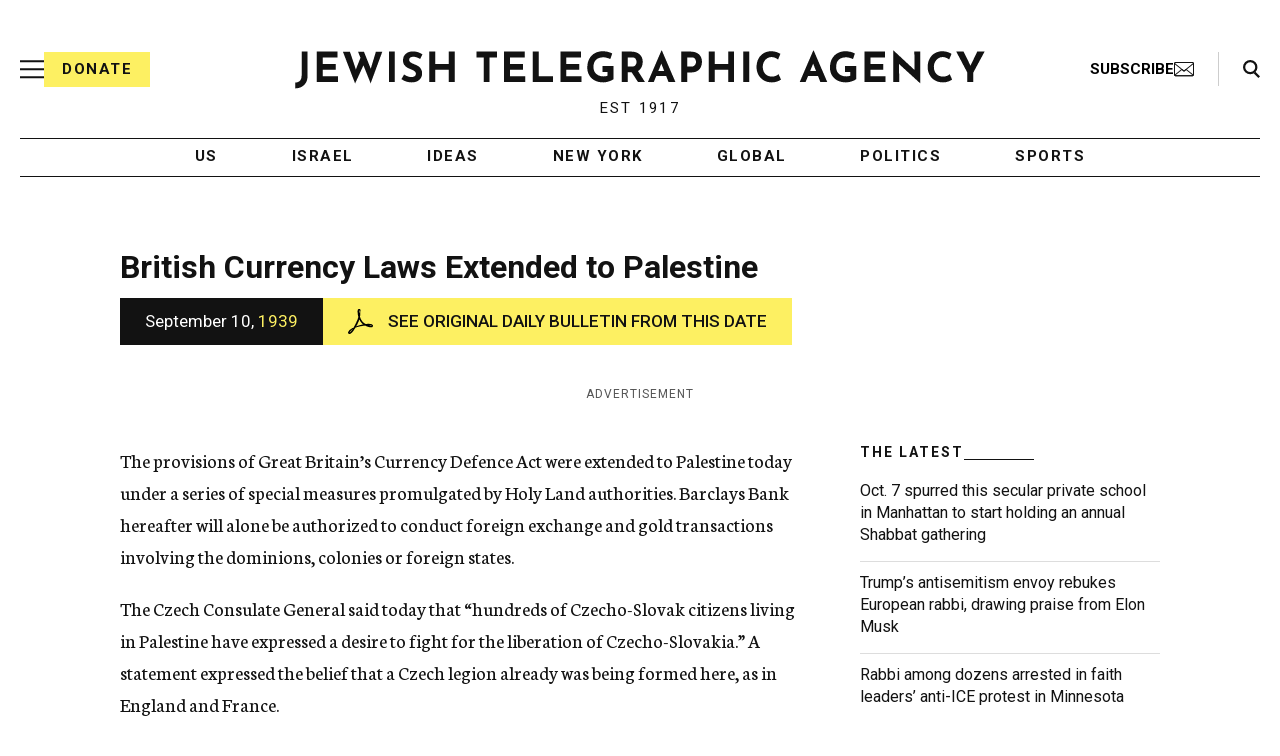

--- FILE ---
content_type: text/html; charset=utf-8
request_url: https://www.google.com/recaptcha/api2/anchor?ar=1&k=6Ld6pAMsAAAAAF2zZeBfcXtFUp1rPN8jbTR9-ads&co=aHR0cHM6Ly93d3cuanRhLm9yZzo0NDM.&hl=en&v=PoyoqOPhxBO7pBk68S4YbpHZ&size=normal&anchor-ms=20000&execute-ms=30000&cb=s0qcyjnc3fn7
body_size: 49373
content:
<!DOCTYPE HTML><html dir="ltr" lang="en"><head><meta http-equiv="Content-Type" content="text/html; charset=UTF-8">
<meta http-equiv="X-UA-Compatible" content="IE=edge">
<title>reCAPTCHA</title>
<style type="text/css">
/* cyrillic-ext */
@font-face {
  font-family: 'Roboto';
  font-style: normal;
  font-weight: 400;
  font-stretch: 100%;
  src: url(//fonts.gstatic.com/s/roboto/v48/KFO7CnqEu92Fr1ME7kSn66aGLdTylUAMa3GUBHMdazTgWw.woff2) format('woff2');
  unicode-range: U+0460-052F, U+1C80-1C8A, U+20B4, U+2DE0-2DFF, U+A640-A69F, U+FE2E-FE2F;
}
/* cyrillic */
@font-face {
  font-family: 'Roboto';
  font-style: normal;
  font-weight: 400;
  font-stretch: 100%;
  src: url(//fonts.gstatic.com/s/roboto/v48/KFO7CnqEu92Fr1ME7kSn66aGLdTylUAMa3iUBHMdazTgWw.woff2) format('woff2');
  unicode-range: U+0301, U+0400-045F, U+0490-0491, U+04B0-04B1, U+2116;
}
/* greek-ext */
@font-face {
  font-family: 'Roboto';
  font-style: normal;
  font-weight: 400;
  font-stretch: 100%;
  src: url(//fonts.gstatic.com/s/roboto/v48/KFO7CnqEu92Fr1ME7kSn66aGLdTylUAMa3CUBHMdazTgWw.woff2) format('woff2');
  unicode-range: U+1F00-1FFF;
}
/* greek */
@font-face {
  font-family: 'Roboto';
  font-style: normal;
  font-weight: 400;
  font-stretch: 100%;
  src: url(//fonts.gstatic.com/s/roboto/v48/KFO7CnqEu92Fr1ME7kSn66aGLdTylUAMa3-UBHMdazTgWw.woff2) format('woff2');
  unicode-range: U+0370-0377, U+037A-037F, U+0384-038A, U+038C, U+038E-03A1, U+03A3-03FF;
}
/* math */
@font-face {
  font-family: 'Roboto';
  font-style: normal;
  font-weight: 400;
  font-stretch: 100%;
  src: url(//fonts.gstatic.com/s/roboto/v48/KFO7CnqEu92Fr1ME7kSn66aGLdTylUAMawCUBHMdazTgWw.woff2) format('woff2');
  unicode-range: U+0302-0303, U+0305, U+0307-0308, U+0310, U+0312, U+0315, U+031A, U+0326-0327, U+032C, U+032F-0330, U+0332-0333, U+0338, U+033A, U+0346, U+034D, U+0391-03A1, U+03A3-03A9, U+03B1-03C9, U+03D1, U+03D5-03D6, U+03F0-03F1, U+03F4-03F5, U+2016-2017, U+2034-2038, U+203C, U+2040, U+2043, U+2047, U+2050, U+2057, U+205F, U+2070-2071, U+2074-208E, U+2090-209C, U+20D0-20DC, U+20E1, U+20E5-20EF, U+2100-2112, U+2114-2115, U+2117-2121, U+2123-214F, U+2190, U+2192, U+2194-21AE, U+21B0-21E5, U+21F1-21F2, U+21F4-2211, U+2213-2214, U+2216-22FF, U+2308-230B, U+2310, U+2319, U+231C-2321, U+2336-237A, U+237C, U+2395, U+239B-23B7, U+23D0, U+23DC-23E1, U+2474-2475, U+25AF, U+25B3, U+25B7, U+25BD, U+25C1, U+25CA, U+25CC, U+25FB, U+266D-266F, U+27C0-27FF, U+2900-2AFF, U+2B0E-2B11, U+2B30-2B4C, U+2BFE, U+3030, U+FF5B, U+FF5D, U+1D400-1D7FF, U+1EE00-1EEFF;
}
/* symbols */
@font-face {
  font-family: 'Roboto';
  font-style: normal;
  font-weight: 400;
  font-stretch: 100%;
  src: url(//fonts.gstatic.com/s/roboto/v48/KFO7CnqEu92Fr1ME7kSn66aGLdTylUAMaxKUBHMdazTgWw.woff2) format('woff2');
  unicode-range: U+0001-000C, U+000E-001F, U+007F-009F, U+20DD-20E0, U+20E2-20E4, U+2150-218F, U+2190, U+2192, U+2194-2199, U+21AF, U+21E6-21F0, U+21F3, U+2218-2219, U+2299, U+22C4-22C6, U+2300-243F, U+2440-244A, U+2460-24FF, U+25A0-27BF, U+2800-28FF, U+2921-2922, U+2981, U+29BF, U+29EB, U+2B00-2BFF, U+4DC0-4DFF, U+FFF9-FFFB, U+10140-1018E, U+10190-1019C, U+101A0, U+101D0-101FD, U+102E0-102FB, U+10E60-10E7E, U+1D2C0-1D2D3, U+1D2E0-1D37F, U+1F000-1F0FF, U+1F100-1F1AD, U+1F1E6-1F1FF, U+1F30D-1F30F, U+1F315, U+1F31C, U+1F31E, U+1F320-1F32C, U+1F336, U+1F378, U+1F37D, U+1F382, U+1F393-1F39F, U+1F3A7-1F3A8, U+1F3AC-1F3AF, U+1F3C2, U+1F3C4-1F3C6, U+1F3CA-1F3CE, U+1F3D4-1F3E0, U+1F3ED, U+1F3F1-1F3F3, U+1F3F5-1F3F7, U+1F408, U+1F415, U+1F41F, U+1F426, U+1F43F, U+1F441-1F442, U+1F444, U+1F446-1F449, U+1F44C-1F44E, U+1F453, U+1F46A, U+1F47D, U+1F4A3, U+1F4B0, U+1F4B3, U+1F4B9, U+1F4BB, U+1F4BF, U+1F4C8-1F4CB, U+1F4D6, U+1F4DA, U+1F4DF, U+1F4E3-1F4E6, U+1F4EA-1F4ED, U+1F4F7, U+1F4F9-1F4FB, U+1F4FD-1F4FE, U+1F503, U+1F507-1F50B, U+1F50D, U+1F512-1F513, U+1F53E-1F54A, U+1F54F-1F5FA, U+1F610, U+1F650-1F67F, U+1F687, U+1F68D, U+1F691, U+1F694, U+1F698, U+1F6AD, U+1F6B2, U+1F6B9-1F6BA, U+1F6BC, U+1F6C6-1F6CF, U+1F6D3-1F6D7, U+1F6E0-1F6EA, U+1F6F0-1F6F3, U+1F6F7-1F6FC, U+1F700-1F7FF, U+1F800-1F80B, U+1F810-1F847, U+1F850-1F859, U+1F860-1F887, U+1F890-1F8AD, U+1F8B0-1F8BB, U+1F8C0-1F8C1, U+1F900-1F90B, U+1F93B, U+1F946, U+1F984, U+1F996, U+1F9E9, U+1FA00-1FA6F, U+1FA70-1FA7C, U+1FA80-1FA89, U+1FA8F-1FAC6, U+1FACE-1FADC, U+1FADF-1FAE9, U+1FAF0-1FAF8, U+1FB00-1FBFF;
}
/* vietnamese */
@font-face {
  font-family: 'Roboto';
  font-style: normal;
  font-weight: 400;
  font-stretch: 100%;
  src: url(//fonts.gstatic.com/s/roboto/v48/KFO7CnqEu92Fr1ME7kSn66aGLdTylUAMa3OUBHMdazTgWw.woff2) format('woff2');
  unicode-range: U+0102-0103, U+0110-0111, U+0128-0129, U+0168-0169, U+01A0-01A1, U+01AF-01B0, U+0300-0301, U+0303-0304, U+0308-0309, U+0323, U+0329, U+1EA0-1EF9, U+20AB;
}
/* latin-ext */
@font-face {
  font-family: 'Roboto';
  font-style: normal;
  font-weight: 400;
  font-stretch: 100%;
  src: url(//fonts.gstatic.com/s/roboto/v48/KFO7CnqEu92Fr1ME7kSn66aGLdTylUAMa3KUBHMdazTgWw.woff2) format('woff2');
  unicode-range: U+0100-02BA, U+02BD-02C5, U+02C7-02CC, U+02CE-02D7, U+02DD-02FF, U+0304, U+0308, U+0329, U+1D00-1DBF, U+1E00-1E9F, U+1EF2-1EFF, U+2020, U+20A0-20AB, U+20AD-20C0, U+2113, U+2C60-2C7F, U+A720-A7FF;
}
/* latin */
@font-face {
  font-family: 'Roboto';
  font-style: normal;
  font-weight: 400;
  font-stretch: 100%;
  src: url(//fonts.gstatic.com/s/roboto/v48/KFO7CnqEu92Fr1ME7kSn66aGLdTylUAMa3yUBHMdazQ.woff2) format('woff2');
  unicode-range: U+0000-00FF, U+0131, U+0152-0153, U+02BB-02BC, U+02C6, U+02DA, U+02DC, U+0304, U+0308, U+0329, U+2000-206F, U+20AC, U+2122, U+2191, U+2193, U+2212, U+2215, U+FEFF, U+FFFD;
}
/* cyrillic-ext */
@font-face {
  font-family: 'Roboto';
  font-style: normal;
  font-weight: 500;
  font-stretch: 100%;
  src: url(//fonts.gstatic.com/s/roboto/v48/KFO7CnqEu92Fr1ME7kSn66aGLdTylUAMa3GUBHMdazTgWw.woff2) format('woff2');
  unicode-range: U+0460-052F, U+1C80-1C8A, U+20B4, U+2DE0-2DFF, U+A640-A69F, U+FE2E-FE2F;
}
/* cyrillic */
@font-face {
  font-family: 'Roboto';
  font-style: normal;
  font-weight: 500;
  font-stretch: 100%;
  src: url(//fonts.gstatic.com/s/roboto/v48/KFO7CnqEu92Fr1ME7kSn66aGLdTylUAMa3iUBHMdazTgWw.woff2) format('woff2');
  unicode-range: U+0301, U+0400-045F, U+0490-0491, U+04B0-04B1, U+2116;
}
/* greek-ext */
@font-face {
  font-family: 'Roboto';
  font-style: normal;
  font-weight: 500;
  font-stretch: 100%;
  src: url(//fonts.gstatic.com/s/roboto/v48/KFO7CnqEu92Fr1ME7kSn66aGLdTylUAMa3CUBHMdazTgWw.woff2) format('woff2');
  unicode-range: U+1F00-1FFF;
}
/* greek */
@font-face {
  font-family: 'Roboto';
  font-style: normal;
  font-weight: 500;
  font-stretch: 100%;
  src: url(//fonts.gstatic.com/s/roboto/v48/KFO7CnqEu92Fr1ME7kSn66aGLdTylUAMa3-UBHMdazTgWw.woff2) format('woff2');
  unicode-range: U+0370-0377, U+037A-037F, U+0384-038A, U+038C, U+038E-03A1, U+03A3-03FF;
}
/* math */
@font-face {
  font-family: 'Roboto';
  font-style: normal;
  font-weight: 500;
  font-stretch: 100%;
  src: url(//fonts.gstatic.com/s/roboto/v48/KFO7CnqEu92Fr1ME7kSn66aGLdTylUAMawCUBHMdazTgWw.woff2) format('woff2');
  unicode-range: U+0302-0303, U+0305, U+0307-0308, U+0310, U+0312, U+0315, U+031A, U+0326-0327, U+032C, U+032F-0330, U+0332-0333, U+0338, U+033A, U+0346, U+034D, U+0391-03A1, U+03A3-03A9, U+03B1-03C9, U+03D1, U+03D5-03D6, U+03F0-03F1, U+03F4-03F5, U+2016-2017, U+2034-2038, U+203C, U+2040, U+2043, U+2047, U+2050, U+2057, U+205F, U+2070-2071, U+2074-208E, U+2090-209C, U+20D0-20DC, U+20E1, U+20E5-20EF, U+2100-2112, U+2114-2115, U+2117-2121, U+2123-214F, U+2190, U+2192, U+2194-21AE, U+21B0-21E5, U+21F1-21F2, U+21F4-2211, U+2213-2214, U+2216-22FF, U+2308-230B, U+2310, U+2319, U+231C-2321, U+2336-237A, U+237C, U+2395, U+239B-23B7, U+23D0, U+23DC-23E1, U+2474-2475, U+25AF, U+25B3, U+25B7, U+25BD, U+25C1, U+25CA, U+25CC, U+25FB, U+266D-266F, U+27C0-27FF, U+2900-2AFF, U+2B0E-2B11, U+2B30-2B4C, U+2BFE, U+3030, U+FF5B, U+FF5D, U+1D400-1D7FF, U+1EE00-1EEFF;
}
/* symbols */
@font-face {
  font-family: 'Roboto';
  font-style: normal;
  font-weight: 500;
  font-stretch: 100%;
  src: url(//fonts.gstatic.com/s/roboto/v48/KFO7CnqEu92Fr1ME7kSn66aGLdTylUAMaxKUBHMdazTgWw.woff2) format('woff2');
  unicode-range: U+0001-000C, U+000E-001F, U+007F-009F, U+20DD-20E0, U+20E2-20E4, U+2150-218F, U+2190, U+2192, U+2194-2199, U+21AF, U+21E6-21F0, U+21F3, U+2218-2219, U+2299, U+22C4-22C6, U+2300-243F, U+2440-244A, U+2460-24FF, U+25A0-27BF, U+2800-28FF, U+2921-2922, U+2981, U+29BF, U+29EB, U+2B00-2BFF, U+4DC0-4DFF, U+FFF9-FFFB, U+10140-1018E, U+10190-1019C, U+101A0, U+101D0-101FD, U+102E0-102FB, U+10E60-10E7E, U+1D2C0-1D2D3, U+1D2E0-1D37F, U+1F000-1F0FF, U+1F100-1F1AD, U+1F1E6-1F1FF, U+1F30D-1F30F, U+1F315, U+1F31C, U+1F31E, U+1F320-1F32C, U+1F336, U+1F378, U+1F37D, U+1F382, U+1F393-1F39F, U+1F3A7-1F3A8, U+1F3AC-1F3AF, U+1F3C2, U+1F3C4-1F3C6, U+1F3CA-1F3CE, U+1F3D4-1F3E0, U+1F3ED, U+1F3F1-1F3F3, U+1F3F5-1F3F7, U+1F408, U+1F415, U+1F41F, U+1F426, U+1F43F, U+1F441-1F442, U+1F444, U+1F446-1F449, U+1F44C-1F44E, U+1F453, U+1F46A, U+1F47D, U+1F4A3, U+1F4B0, U+1F4B3, U+1F4B9, U+1F4BB, U+1F4BF, U+1F4C8-1F4CB, U+1F4D6, U+1F4DA, U+1F4DF, U+1F4E3-1F4E6, U+1F4EA-1F4ED, U+1F4F7, U+1F4F9-1F4FB, U+1F4FD-1F4FE, U+1F503, U+1F507-1F50B, U+1F50D, U+1F512-1F513, U+1F53E-1F54A, U+1F54F-1F5FA, U+1F610, U+1F650-1F67F, U+1F687, U+1F68D, U+1F691, U+1F694, U+1F698, U+1F6AD, U+1F6B2, U+1F6B9-1F6BA, U+1F6BC, U+1F6C6-1F6CF, U+1F6D3-1F6D7, U+1F6E0-1F6EA, U+1F6F0-1F6F3, U+1F6F7-1F6FC, U+1F700-1F7FF, U+1F800-1F80B, U+1F810-1F847, U+1F850-1F859, U+1F860-1F887, U+1F890-1F8AD, U+1F8B0-1F8BB, U+1F8C0-1F8C1, U+1F900-1F90B, U+1F93B, U+1F946, U+1F984, U+1F996, U+1F9E9, U+1FA00-1FA6F, U+1FA70-1FA7C, U+1FA80-1FA89, U+1FA8F-1FAC6, U+1FACE-1FADC, U+1FADF-1FAE9, U+1FAF0-1FAF8, U+1FB00-1FBFF;
}
/* vietnamese */
@font-face {
  font-family: 'Roboto';
  font-style: normal;
  font-weight: 500;
  font-stretch: 100%;
  src: url(//fonts.gstatic.com/s/roboto/v48/KFO7CnqEu92Fr1ME7kSn66aGLdTylUAMa3OUBHMdazTgWw.woff2) format('woff2');
  unicode-range: U+0102-0103, U+0110-0111, U+0128-0129, U+0168-0169, U+01A0-01A1, U+01AF-01B0, U+0300-0301, U+0303-0304, U+0308-0309, U+0323, U+0329, U+1EA0-1EF9, U+20AB;
}
/* latin-ext */
@font-face {
  font-family: 'Roboto';
  font-style: normal;
  font-weight: 500;
  font-stretch: 100%;
  src: url(//fonts.gstatic.com/s/roboto/v48/KFO7CnqEu92Fr1ME7kSn66aGLdTylUAMa3KUBHMdazTgWw.woff2) format('woff2');
  unicode-range: U+0100-02BA, U+02BD-02C5, U+02C7-02CC, U+02CE-02D7, U+02DD-02FF, U+0304, U+0308, U+0329, U+1D00-1DBF, U+1E00-1E9F, U+1EF2-1EFF, U+2020, U+20A0-20AB, U+20AD-20C0, U+2113, U+2C60-2C7F, U+A720-A7FF;
}
/* latin */
@font-face {
  font-family: 'Roboto';
  font-style: normal;
  font-weight: 500;
  font-stretch: 100%;
  src: url(//fonts.gstatic.com/s/roboto/v48/KFO7CnqEu92Fr1ME7kSn66aGLdTylUAMa3yUBHMdazQ.woff2) format('woff2');
  unicode-range: U+0000-00FF, U+0131, U+0152-0153, U+02BB-02BC, U+02C6, U+02DA, U+02DC, U+0304, U+0308, U+0329, U+2000-206F, U+20AC, U+2122, U+2191, U+2193, U+2212, U+2215, U+FEFF, U+FFFD;
}
/* cyrillic-ext */
@font-face {
  font-family: 'Roboto';
  font-style: normal;
  font-weight: 900;
  font-stretch: 100%;
  src: url(//fonts.gstatic.com/s/roboto/v48/KFO7CnqEu92Fr1ME7kSn66aGLdTylUAMa3GUBHMdazTgWw.woff2) format('woff2');
  unicode-range: U+0460-052F, U+1C80-1C8A, U+20B4, U+2DE0-2DFF, U+A640-A69F, U+FE2E-FE2F;
}
/* cyrillic */
@font-face {
  font-family: 'Roboto';
  font-style: normal;
  font-weight: 900;
  font-stretch: 100%;
  src: url(//fonts.gstatic.com/s/roboto/v48/KFO7CnqEu92Fr1ME7kSn66aGLdTylUAMa3iUBHMdazTgWw.woff2) format('woff2');
  unicode-range: U+0301, U+0400-045F, U+0490-0491, U+04B0-04B1, U+2116;
}
/* greek-ext */
@font-face {
  font-family: 'Roboto';
  font-style: normal;
  font-weight: 900;
  font-stretch: 100%;
  src: url(//fonts.gstatic.com/s/roboto/v48/KFO7CnqEu92Fr1ME7kSn66aGLdTylUAMa3CUBHMdazTgWw.woff2) format('woff2');
  unicode-range: U+1F00-1FFF;
}
/* greek */
@font-face {
  font-family: 'Roboto';
  font-style: normal;
  font-weight: 900;
  font-stretch: 100%;
  src: url(//fonts.gstatic.com/s/roboto/v48/KFO7CnqEu92Fr1ME7kSn66aGLdTylUAMa3-UBHMdazTgWw.woff2) format('woff2');
  unicode-range: U+0370-0377, U+037A-037F, U+0384-038A, U+038C, U+038E-03A1, U+03A3-03FF;
}
/* math */
@font-face {
  font-family: 'Roboto';
  font-style: normal;
  font-weight: 900;
  font-stretch: 100%;
  src: url(//fonts.gstatic.com/s/roboto/v48/KFO7CnqEu92Fr1ME7kSn66aGLdTylUAMawCUBHMdazTgWw.woff2) format('woff2');
  unicode-range: U+0302-0303, U+0305, U+0307-0308, U+0310, U+0312, U+0315, U+031A, U+0326-0327, U+032C, U+032F-0330, U+0332-0333, U+0338, U+033A, U+0346, U+034D, U+0391-03A1, U+03A3-03A9, U+03B1-03C9, U+03D1, U+03D5-03D6, U+03F0-03F1, U+03F4-03F5, U+2016-2017, U+2034-2038, U+203C, U+2040, U+2043, U+2047, U+2050, U+2057, U+205F, U+2070-2071, U+2074-208E, U+2090-209C, U+20D0-20DC, U+20E1, U+20E5-20EF, U+2100-2112, U+2114-2115, U+2117-2121, U+2123-214F, U+2190, U+2192, U+2194-21AE, U+21B0-21E5, U+21F1-21F2, U+21F4-2211, U+2213-2214, U+2216-22FF, U+2308-230B, U+2310, U+2319, U+231C-2321, U+2336-237A, U+237C, U+2395, U+239B-23B7, U+23D0, U+23DC-23E1, U+2474-2475, U+25AF, U+25B3, U+25B7, U+25BD, U+25C1, U+25CA, U+25CC, U+25FB, U+266D-266F, U+27C0-27FF, U+2900-2AFF, U+2B0E-2B11, U+2B30-2B4C, U+2BFE, U+3030, U+FF5B, U+FF5D, U+1D400-1D7FF, U+1EE00-1EEFF;
}
/* symbols */
@font-face {
  font-family: 'Roboto';
  font-style: normal;
  font-weight: 900;
  font-stretch: 100%;
  src: url(//fonts.gstatic.com/s/roboto/v48/KFO7CnqEu92Fr1ME7kSn66aGLdTylUAMaxKUBHMdazTgWw.woff2) format('woff2');
  unicode-range: U+0001-000C, U+000E-001F, U+007F-009F, U+20DD-20E0, U+20E2-20E4, U+2150-218F, U+2190, U+2192, U+2194-2199, U+21AF, U+21E6-21F0, U+21F3, U+2218-2219, U+2299, U+22C4-22C6, U+2300-243F, U+2440-244A, U+2460-24FF, U+25A0-27BF, U+2800-28FF, U+2921-2922, U+2981, U+29BF, U+29EB, U+2B00-2BFF, U+4DC0-4DFF, U+FFF9-FFFB, U+10140-1018E, U+10190-1019C, U+101A0, U+101D0-101FD, U+102E0-102FB, U+10E60-10E7E, U+1D2C0-1D2D3, U+1D2E0-1D37F, U+1F000-1F0FF, U+1F100-1F1AD, U+1F1E6-1F1FF, U+1F30D-1F30F, U+1F315, U+1F31C, U+1F31E, U+1F320-1F32C, U+1F336, U+1F378, U+1F37D, U+1F382, U+1F393-1F39F, U+1F3A7-1F3A8, U+1F3AC-1F3AF, U+1F3C2, U+1F3C4-1F3C6, U+1F3CA-1F3CE, U+1F3D4-1F3E0, U+1F3ED, U+1F3F1-1F3F3, U+1F3F5-1F3F7, U+1F408, U+1F415, U+1F41F, U+1F426, U+1F43F, U+1F441-1F442, U+1F444, U+1F446-1F449, U+1F44C-1F44E, U+1F453, U+1F46A, U+1F47D, U+1F4A3, U+1F4B0, U+1F4B3, U+1F4B9, U+1F4BB, U+1F4BF, U+1F4C8-1F4CB, U+1F4D6, U+1F4DA, U+1F4DF, U+1F4E3-1F4E6, U+1F4EA-1F4ED, U+1F4F7, U+1F4F9-1F4FB, U+1F4FD-1F4FE, U+1F503, U+1F507-1F50B, U+1F50D, U+1F512-1F513, U+1F53E-1F54A, U+1F54F-1F5FA, U+1F610, U+1F650-1F67F, U+1F687, U+1F68D, U+1F691, U+1F694, U+1F698, U+1F6AD, U+1F6B2, U+1F6B9-1F6BA, U+1F6BC, U+1F6C6-1F6CF, U+1F6D3-1F6D7, U+1F6E0-1F6EA, U+1F6F0-1F6F3, U+1F6F7-1F6FC, U+1F700-1F7FF, U+1F800-1F80B, U+1F810-1F847, U+1F850-1F859, U+1F860-1F887, U+1F890-1F8AD, U+1F8B0-1F8BB, U+1F8C0-1F8C1, U+1F900-1F90B, U+1F93B, U+1F946, U+1F984, U+1F996, U+1F9E9, U+1FA00-1FA6F, U+1FA70-1FA7C, U+1FA80-1FA89, U+1FA8F-1FAC6, U+1FACE-1FADC, U+1FADF-1FAE9, U+1FAF0-1FAF8, U+1FB00-1FBFF;
}
/* vietnamese */
@font-face {
  font-family: 'Roboto';
  font-style: normal;
  font-weight: 900;
  font-stretch: 100%;
  src: url(//fonts.gstatic.com/s/roboto/v48/KFO7CnqEu92Fr1ME7kSn66aGLdTylUAMa3OUBHMdazTgWw.woff2) format('woff2');
  unicode-range: U+0102-0103, U+0110-0111, U+0128-0129, U+0168-0169, U+01A0-01A1, U+01AF-01B0, U+0300-0301, U+0303-0304, U+0308-0309, U+0323, U+0329, U+1EA0-1EF9, U+20AB;
}
/* latin-ext */
@font-face {
  font-family: 'Roboto';
  font-style: normal;
  font-weight: 900;
  font-stretch: 100%;
  src: url(//fonts.gstatic.com/s/roboto/v48/KFO7CnqEu92Fr1ME7kSn66aGLdTylUAMa3KUBHMdazTgWw.woff2) format('woff2');
  unicode-range: U+0100-02BA, U+02BD-02C5, U+02C7-02CC, U+02CE-02D7, U+02DD-02FF, U+0304, U+0308, U+0329, U+1D00-1DBF, U+1E00-1E9F, U+1EF2-1EFF, U+2020, U+20A0-20AB, U+20AD-20C0, U+2113, U+2C60-2C7F, U+A720-A7FF;
}
/* latin */
@font-face {
  font-family: 'Roboto';
  font-style: normal;
  font-weight: 900;
  font-stretch: 100%;
  src: url(//fonts.gstatic.com/s/roboto/v48/KFO7CnqEu92Fr1ME7kSn66aGLdTylUAMa3yUBHMdazQ.woff2) format('woff2');
  unicode-range: U+0000-00FF, U+0131, U+0152-0153, U+02BB-02BC, U+02C6, U+02DA, U+02DC, U+0304, U+0308, U+0329, U+2000-206F, U+20AC, U+2122, U+2191, U+2193, U+2212, U+2215, U+FEFF, U+FFFD;
}

</style>
<link rel="stylesheet" type="text/css" href="https://www.gstatic.com/recaptcha/releases/PoyoqOPhxBO7pBk68S4YbpHZ/styles__ltr.css">
<script nonce="w8h446Gs5dSdlwj9_xEStA" type="text/javascript">window['__recaptcha_api'] = 'https://www.google.com/recaptcha/api2/';</script>
<script type="text/javascript" src="https://www.gstatic.com/recaptcha/releases/PoyoqOPhxBO7pBk68S4YbpHZ/recaptcha__en.js" nonce="w8h446Gs5dSdlwj9_xEStA">
      
    </script></head>
<body><div id="rc-anchor-alert" class="rc-anchor-alert"></div>
<input type="hidden" id="recaptcha-token" value="[base64]">
<script type="text/javascript" nonce="w8h446Gs5dSdlwj9_xEStA">
      recaptcha.anchor.Main.init("[\x22ainput\x22,[\x22bgdata\x22,\x22\x22,\[base64]/[base64]/[base64]/[base64]/[base64]/[base64]/KGcoTywyNTMsTy5PKSxVRyhPLEMpKTpnKE8sMjUzLEMpLE8pKSxsKSksTykpfSxieT1mdW5jdGlvbihDLE8sdSxsKXtmb3IobD0odT1SKEMpLDApO08+MDtPLS0pbD1sPDw4fFooQyk7ZyhDLHUsbCl9LFVHPWZ1bmN0aW9uKEMsTyl7Qy5pLmxlbmd0aD4xMDQ/[base64]/[base64]/[base64]/[base64]/[base64]/[base64]/[base64]\\u003d\x22,\[base64]\x22,\x22M3RqD8KUw4XDv8KWwoEPw77DocOndsO8w7tIwpIGfxnDscK1w5gAezNjwqNmKRbCuhrCugnCpz1Kw7QgesKxwq3Dny5Wwq9KJ2DDoQDCs8K/E3V9w6ADRcKFwp06acKPw5AcEnnCoUTDmg5jwrnDiMKcw7csw6hjNwvDg8O3w4HDvTcMwpTCnhDDn8OwLkJcw4N7D8OOw7F9NsOmd8KlZsKxwqnCt8KrwrMQMMK9w487BzzCrzwDC1/DoQludcKfEMOLEjE7w61zwpXDoMOlb8Opw5zDsMOaRsOhS8OiRsK1wonDlnDDrDopWh8cwr/Cl8K/IcKhw4zCi8KjEk4RemdVNMO+Z0jDlsO/[base64]/wp/CpT7DpD7CrsO4eUNrwqQNwpZMd8Ksej3CiMOOw77ClwHCp0pDw7PDjknDqw7CgRV2wqHDr8Oowqs8w6kFQ8KIKGrCv8K6AMOhwq7DqQkQwqXDoMKBAQcMRMOhMUwNQMO6T3XDl8KZw5vDrGt3HwoOw6LCgMOZw4RWwpnDnlrCkih/w7zCnTNQwrguTCUlUkXCk8K/w67Cr8Kuw7ICNjHCpyhAwolhBcKhc8K1wrXCkBQFehDCi27DlncJw6k7w5nDqCtHcntRDsKww4pMw71SwrIYw4XDlyDCrTTClsKKwq/DkgI/ZsKZwoHDjxkcVsO7w47DiMK9w6vDol3Cu1NUbsOPFcKnH8Kxw4fDn8KPJRl4wrLCjMO/dloHKcKRBCvCvWg4wpRCUXVCaMOhSlPDk03Cm8OoFsOVfTLClFINQ8KscsKsw7jCrlZmRcOSwpLCjMKew6fDngFJw6JwAcOGw44XPnfDox12CXJLw7AMwpQVV8OuKjdpV8KqfUfDn0g1RMOiw6Mkw4LCm8OdZsKww5HCh8KXwpkANgrClsKdwqjCjk/ClngtwqUtw4M3w5LDn3LCh8OLP8Oow4A3LsK5U8K0wqdeE8O2w7xGw4bDjMKEw5TCmRjCvmxWRsOPwrARCyjCvsKvEcK+RMOKfgoQa0LCrcOQShQVTsOsVcOAwpl4GEfDqEYNESBcwq1lw44FRsKBfcOAw57DvSLCm2lPcl/Dih/DmsKfLcK9eyxBw7wRISfCqRBWwrEGw5HDn8KeDWDCmGPDosKtacK8YsOUw5JsacO0HsKQeWHDjwV9C8Oowr/CnRAmwpPDnsOHesKOXsKuNF1kw7NTw419w5M1ezI7IkrCsjXCpMOcOhstw7rCicOCwoXCtjVSw6gZwofDniLDlScew57DpsOrAsOMEsKQw7F3J8K5wokjwqzCnMKZRBgvIcOCGMKKw7vDuVQAw7kYwpjClUvDoX9lZMKZw4hjwo4jEkbDisOLeH/DkGJ6XcKFN1DDg2DChHvDuzISDMK0HsKdw4PDpsKWw6jDiMKVa8K2w4XCuUXDvknDri9Zwq9iw75IwrxNDsKUw6TDkcOXXcKewp/CpnXDpsKiK8O8w43CqsOzw6PDmcKcw4YPw413w49eGSLDhy/Ch3IpAcOWd8OZZcO8w77DvB44wq9IYA7ClEAAw5IGBQTDiMK0wqXDpsKdwprDpA1ew4LDocOOA8OFwotew6lvBsK9w5J5DMKpwofDlwTCkMKWw4rCoQEoDcKnwoVKNA/[base64]/CqcK0wofDqsKALnvDu8K8w7JaH8K5w4DCtcKEw7pePBvCrMK/KDYTfCfDvsOtw73CpsK8ZEgES8OnMMOjwqYrwoI0VXnDgMONwrUkwoHCvV/DmFvDtcK3SsK4SQ0fK8O6wrhXwpnDshLDscOBUMOTfRfDpMKfUsKRw7wdcRwyJ0JFZsODU23CmMOxR8OPw7nDjMOSH8Oyw6hEwqPCpMK/w6cRw7oNDcOZBCJfw69qf8OFw4Nlwrk5wq/Dr8KMwrPCkibCp8KOYMKwCVpZWFN1acOvScOPw4Vxw7bDjcKwwr7CpcK6w57Cs2V3dzEENgBqUxlrw7LCn8KnJMOnbRLCkknDq8O9wp7DkBbDmcKxwqdKIjDDrjRCwr51GcO+w4gmwrtLImTDjsO3NMK1wr5Hax0Pw6jCg8OtIyLCt8OWw5zCnnTDiMK0In8/wo5kw6w0V8OgwppwW1nCrjhww5sQbcOCV0zCiyPCmj/Cp0hkKcKUDsKhWsOHBMO2R8Oxw4wPJ1pmKD/CpcOrfTXDpsKFw7TDkg/Cn8OKw65/AC3DvW3Cp39QwooAWMKyHsOHwrd5eXQzdMONwoFGKsKTTz3DgnrDl18NUjcif8OnwpQ6IcOuwqJ3wqU2w5nCuFcqwrNRRkDDvMOvTMKNGl/DoAAWMEjDqTLChcOjTsKIbzgMQHfDkMONwrbDhQbCshM3wojCnS/Ct8Kvw67Dq8O0PcOww6bCtcKAYgwYP8KSwpjDn2hxwrHDgGLDqsKYdUTCtkhdC3Brw7PCtlvChsK6wp/Dl1BMwowpw7dBwqg4LErDgBTDo8Kzw4/[base64]/CuMOMIDPDoMKgw5DDsQQlwpHCmMOYVsOsDsOeOBzDssO2KcO7UhMPw4cRwqzCj8OBc8ORZcO1woDCuRbCllEHw6DDkyDDqhtIwr/[base64]/[base64]/CrSbDj1fCscK2w61mw6xaMcOgwr/CigzCn07DmwXCuH/DhgrDg3TDtHJyVAbDqnsnQSoAFMKRRGjDqMO1wrLCv8KXwoZ8w7IKw5zDlVbCrlt9SsKJGBtvfC/Cp8KgKRnDjsKKw6/DiAEEOHXCusOuwrthcMKcwocUwrk0F8ORaRYGP8ODw7U3Xn5lwqsfY8OrwrN3wqZTNsOabTrDl8Kaw6U6w6vCvsOkF8K+woBSTcKSa1LDvnLCr3/Ci35Zw4odGCMOOk7DlD51MsKxwo4awoTDpcOfwrHCuQwbKMOMY8OgRkhjNcOow6YYwrDCqXZ+wqwrwpBnwrDCtSV7HzddG8K1wr/[base64]/CocKOwo7Cm8K8PibDsMKfAjrDo0puJsKfwrJ3BBkFfBpiw5VTw5EeZE4AwrPDv8OKe37CrnsdScOLSkPDo8KqYcOmwocsE3TDucKFf1XCt8K/[base64]/DnMKCKcKkVsOuLVrDgcOuw6/CqD1nwo/DtcKdJsOCw500QsOHw7fCkHxYeXEDwq4zYUvDt3how7TCr8KYwr4kw5jCi8KKwpjDq8OBHn3Dl0vChFHCmsKBw6J7NcK/fsKgw7RvAwLDmTXCr0xrw6NDM2XDhsKgw6jDnSgBPj5dwpJNwo94wqdYZ2jCuEnCpmlTwoMnw5cPwpwiw53Dtn/CgcKJwofDpsO2RnonworCglPDnsKnwobCmWTCj0oiV0lCw5/DgwvDlypdLMO+X8Oaw6VwFsKQw5fClsKdHsOYCHYjKxwoFMKKV8K7woRXGBLCu8OXwpkMCn8Mw4g2DAjCikHCink7w73ChcKWTRbDligFB8K1HcO0w53DkhMPw4JLw7DDlxt5LsKgwo/[base64]/wr/Cq2orXTnDkEPDuMKow6nCi8KaFsKSw5g+AMOOw4bDnsO2SDfCmEvCi0B/[base64]/DmMOOJVVQPsKfwoJgFcK4w6bDuXE4MkVFSsOrQsKSwo/Dj8OnwpsWw6nDrEzDp8KJwr8Vw480w44HQ2PCrgF0w7fCs27DgMKAdMK7wp0ywprCpsKfO8O9YsKgwrJPe0vDoy1zPMOrW8OZG8KFwosONk/CgsOiS8Ouw4rDucObw4o+AQ1pw6HCpMKePsONwqkse37DnQfCj8O1bcOoQkcuw77DqsKkw51jXMOTwp0fPMOJw5wQFcOiw7kaTMKlamkqwr9CwpjDgsKQwozDh8K/ecOJw5rCsG9nwqbCrFbClcOJY8KPFcOrwqk3MMKCL8KMw6sOTMOtw7DDscO6dEU8wqh9DsOUwq92w6Nhw7bDtzDCmFfCv8OJw6LDmMKrw43DmSrDj8K9wqrCgcO5VcKnX1IgeRBDBQXDjHAjwrjCqlrCncKUYh88XsK1fDLCoxfCmW/DgMOLFsKkLB7Ct8KZOAzChMO3ecOzL3rCgWDDiDrCtg1oesKWwpFaw5vDhcK/woHCvQjCiWJXTxttCDN4XcKXQgZ3wpDCrsOILBsdCsOaBwxpwq3DpMKewpNHw4rCvUTDlyLCmMKsD2PDl008Em9xAlYyw783w6/CrVrChcOSwrXCunMPwq7Chm85w6rCtA0JLiTCmG/DvMK/[base64]/DvyZCMkNQw7nDmMKeaHDCs8KGw5/CrB/DrWrDpVfCryA5w5rDqcKuw7jCtC8fCnRaw4x2fMKowqs2wq/[base64]/UsO4GcOhw7zDhMO4VyTDmsOFwp/[base64]/CgMKDwrc8w43Ds8OEYsOxUgfDvErCk8OJwqrDrUMYwqTDuMOJwpbCiBQNwqVKw5UAc8KYB8KKwqjDv3NLw7o+wq/Dr3QbwqDCg8OXXxTDg8KLKsKFGUUnH1LDjQ5sw6LCpcO5acOUwqLCqsOVCRklw6FowpUtXcO+EsKFGA8kK8OpXmQow4wNCMOvw4HCnUkPCMKNYcOSEcKUw6pCwqoTwqPDvcOYw5/CiCUzREPDtcKdw4E3w5MCMwvDtBfDi8O5CyrDpcK0w5XCjsKrw7fDsz4IRWU3wpBCw7bDtMO8wokXPMOYwpPDni1ewqzCu1nDvhHDg8KFw7Rywr4jZjdvw7dnR8KawrYrSUPCgi/DuVJAw4dkwolFDhfDoUHDvcOOwrx6FsOKwrnCvcOGajohwpZkcjMSw5MyEMKKw6Y8wqp8wq9tcsK7LcKywpw5ShlJOSzCpCNgMFnDtcKfEMKJBsOID8KUW20Qw4olXQ3DuV/[base64]/K8K+wo9hCsOLbD7CjjlBwqQnwrTDuGJzwot1J8OAUlDCuArDrVVXJxNzwrd1wpjCqkFiwqRQw6RgU3XCjcOKWMOjwq/[base64]/Cvh9YLcONAcK8wrPChsKLwoTCocOkwpLCscKCKcOvMgYOGMKwNHLDhsOIw7EXUT4IFC/DhMKtw5/DqzBDw7Bmw6gJaz/CjsOuw5rDn8K6wol6HcOZwobDgyzDucKDXRI9wprCoko0GMO/w4oIw6AgfcKAfyFgGkhrw7pGwpzDpiQAw5fCm8K9Hm/DmsKCwoDDocO0wqzClMKZwrI9wrVxw7zCu3Juwo3Dp1Qew7DDucKcwrNvw6nCvB8FwprDjHjChsKswrYNw4QgYsOxHw9Fwp/Doz3DvXPDrXHDuFDCqcKjA0Z+wospw57CiznCp8Oqw7Miw4plZMODwrHDiMKUwovCpiY2wqfDmcO/NC4WwpnCvABpblZTw6jCkAg3FG/CiwjCgnTDh8OIwqnDiC3DjUXDi8K9PFoNwrPDu8Knw5bDl8ONBcOCwoorYXrChCM6w5vDjV0UCMKIa8OlCwXChcKvDsOFfsK1wo56w7rCt3LCrMKtc8OjeMOhwol5JcO6wrMAwpDDv8OJLnQ6VMKIw69PZsKteE7Dr8OewqZzZsKEw5zDhk/DtSUGwqF3wqI9RMObQsK0YlbDvlomKsKHwq3DisKhw4vDkMKiw53DjQ3CgmTCnMKWwqnCgMKnw5/Chi/DvcK1H8KeLFTDu8O6wpXDnsOsw53CocOowpgnbMOPwrdYayoqwrYjwowzEcKCwqXCqkTDnMO/w6LDjMOPC1kRw5AOwr7CtsKIwo4zEcK2FlDDtcKkwrfCqcODwq7CpQjDtT3CkMO5w6TDkcOJwpwkwqtPP8OXwqk+wo1RXcOowr4XfMKxw4RbNMKdwqhlw5Yww47CjifDhRXCunDCrMOhMcOFw6pXwqjDtcOhCsOCAhsKBcK/XBF1asO7OcKJFcOwGMO0wqbDg1PDs8Kzw5zCvAzDpwhdaybCtQYTw5FIw689wp7CoQzCtgvCusKzTMOhwqZlwojDiMKXw6XDpFxoZsK9P8KCwq3DpcKiKww1FH3Cry1SwpPDtTp3w67ClBfCtVdRw406CEPCjMKpwp0uw7/[base64]/CgSN0w5gNwrI0NHbDoj0ow7rDscOKD8K5w65CJSJvGyXCtcOACwjCv8KsBkZ3w6fCpnp4wpbDt8OiacKIw4TCkcOTD34oJsK0wqUpUsKWWHMEZMObw7TCjMKcw47Ci8KjbsKEw4U3QsK3wpHCq0nDo8OWfEHDvSwnwqFwwpHCusONwohYYXbDhcO8CRJpJ3xjwq/Dn3Jpw6PCgcKseMOiD1lZw48aGcKQwrPCusORwr/Cu8ONG1R3JA5ZKVshwqLDqntufMOPwrAAw5pnFMKgTcKaBMKpw5bDiMKIEcOywqHCkcKmw4o6w6kTwrcTZcKWPSZTwoTDpsOwwoDCp8OAwr3Dk3vCjVvDvsO1w6Jdw4/Cm8OAVsOgwqIhDMOww7nCuRUdA8KgwoF2w7QFwrzDkMKhwrw8JMKRVsK2wq3DvAnCtlXDslR/eSUOXVDCuMKJWsOaWWJCFkbDiiBjSn4Xw6czIF/Dki0AOyLCgwdOwrV2wqlFIMO1ScOUwqjDm8OfWsO7w4pgDTQQOsKJw73DlMKxwq5hw6J8w7DDtsOzGMOUwqQ/FsO6wog9wq7DucOMwpcfGcKkGsKgccOqw78Cw690w48GwrbCtwxIw4zDpcOfwqxAF8K9cznCg8KQDCrCokLCicOGwoXDojI2w7PCnMOfb8OGYMOZwqwJRHxyw6jDrMOqwoQ1Z0/[base64]/[base64]/DiCckwqhxPcKUwrfDh3wfw6UjUMK4cXk8QVd7wobDuGgpK8Ojb8KEK2IwDlcPH8Kbw6jCksKxLMK7GXc2B1nCvwouXgvCt8KTwrPCr2rDjF/DjcKJwpjClRbCmBTDv8OASMKyMsKaw5vCocK/FcONbMOGw4XCtRXCrX/CgmEaw4LCvsOUDy8Gwp/DhiYuw6p8w7cxwoVuNG9vwqMhw6tSeX5lTE/DvUrDhMO1djc0w78oQBXCklwnHsKLHMO3w5LChAjCuMKUwoLCkMOmdsOAHhPCpAVZw6/DqnPDscO5w6s3wovCpsOhOB/[base64]/w4rDnCvDsh5TVgfDksKiwoHCjMO/[base64]/[base64]/CpMKZaHDDry3DiV/Cqm7DjMOjwq97w4DCmRnDh3QgwrI5w7hYdcKJYsOIw7Nzwr5VwofCq0vDv0EUw77DpQHCrlfDqhkpwrLDiMKmw5t3W1rDvzrDpsOmw6E+w5/[base64]/al3DuGpHZmbCoCZQOmAuwpvDhMK3Dzdvw5BDw7NGwpXClHbDlsOlKVrDhMONw7Z8w5cmwrslw4LDjAJdDsKgZ8KOwoljw5QjNsOITzAIC1DCvBXDh8OgwpHDnntbw7DCtlDDnMKCLX3CicOjdMOIw50BJl7Cp3ZTS0jDtcKoU8Odwp8sw4tTLHVxw5HCoMK/MsKmwp1GwqXCpMK6TsOCDjkiwoAJQsKww7/CqD7Cr8Kzb8OxXVTDqHs0BMKUwoEmw5fDmMOAIUhjdlpNwrQlwrw0AsOuw7I3w5fDmUlawoTCk0g+wozChCxsQsO8w6TDt8KFw6XDpgJRHVbCpcOASjhxTMK+ciDCryjCnMKmSSHCjikfJELDujnCkcOAwqXDnsOAHlnCkSUfw5fDkA0jwobCksKPwq1hwoTDniFFVw/DtcOzw6pwGMOkwqzDhAnDvMOcXibCk2BHwpjChsKVwo4mwp4kEcKeNmBLdcK1wqQUOsO6SsO5wq/CosOZw7XDsDNsOcKpQcKZRRXCj2FPwr8lwqMpYMOBwp7CrAXDtWJVbcKLa8Kgwr43NHMTLAMyF8K0wqrCkQHDusKKwpPCjgAlPiBuXUtfw6sOwprCnE53wpfDlBzCg2PDnMOtJMOSFcKKwqtnYiXDhsKsIV3Dn8OCwq7DjR7DqUQvwpPCp20mwr/DuRfDiMO3wpF1w5TDoMKDw5AfwqBTwq53w4sfEcKYMsOYAm/Dt8KWGXgwIsKBw64hwrDClnXDtEN9wqXCpsOmwqBCAsKgMGTDksOrEcO+Yy7CtnDDpsKRaQxGKBjDncO3a0/CuMOawoTDkC7ChwLDksKzw6hyDB1dDMOfbVYFw6p9wrgwX8KOwqJTdH/DnMOaw7TDmsKdZsO5wrpjQg7CpV/[base64]/[base64]/FjLCpQANwqrDpQzDtyHDqiPDvWXDlVQ7wr3Du07DmsOlMGMQKsK3wpNFw75+w6TDjx09wq9iL8O/fjfCsMKICMOJXUXCjwrDpy0sCTcXRsKbacOPw6xPwp1EI8Oiw4XDu30xYGXDusK6wotrD8OPGlvCqsOWwpvCnsK6wrBdwoYjdXpKDGLCg1/CimHDkkTCl8KubMOYbsOBDzfDr8OcSirDqmloXnPCpcKPPMOYwrYUdHErRsKLR8OqwqQ5dsK3w6zDv3UjAyLCtRFIw7UBwq7Cik/[base64]/CuQJDYVnCigl5DmZyw4BEMB3Ck8OpDGjCsW5sw5cwMXAMw47DvsOXw63Ck8Oaw5tAw73CuD1pwqjDusO5w6vCpcO/[base64]/CsMOEW8KRwoXDmsKFGz3DocKFXRPCvcK/w4DCjsOGwoQyL8K8w7UqICvCgTXCiWXCrsOUXsKYccOELk4Dw7jDjTdew5DCsXFdBcOdw5xuWX42wo3Cj8OBXMKwdCEwTyzDjMKbw7dkw6bDoHfCi1TCsljDoH5aw7/DoMO5w5EQJ8OKw4/CvcKew48edsKcwqnCjcKcYMOCZ8Ojw5YXPAEbwozCj2PCjMO1AMO0w6g2woZSNcO5dsOlwogzw4UrUlPDlxxqw43CiwEQw7AEFwnCvsK5w43CkFzCrjpLYMONUznClMKewpvCq8OzwqbCrlxCEMKTwoYPUlrCl8OSwrJfMTAJw73Ck8OEPsKSw50eQB/CtcKawokWw61RZMKbw57Dr8OywpTDh8OHXFfDl3gHFHHCgWlQVTg/[base64]/CssKywp1PwrjCq8OsDMKYwqHCusORwqx5RcKQw5MDRyTDnwY9esO5w6/[base64]/XEMgVRvDgFjDtsKJw5wsMMKRw68wXcOnw5jDvcKOW8Kuw6owwoRxwpbCpkHCkwvDvMO3JMKfK8KqwpTDmlRgcmsXw5XCgMKadsOCwqwOEcO4ZjzCvsKEw5rCr1rCgsO1w4vCn8OnOsOuWAJNWcKvEwwlwqlowoDDtRIOw5MUw49EHRXDkcKrwqNCN8OXw4/Cpht0LMOKw5TDhVHCswEXw4k7wqIYIMKjc0RuwonDs8OZTk9Yw5ZFw5zDsTRbwrDCuQkeeFLCnhglTMOnw7LDm0d6KMOYK045McOGMQJSw4/[base64]/[base64]/DoFVzDMOgQMK2Vy0ZZsK6w4HDhlFTdW/Cjxx5Q3kPMnzDpWHDjCPCoD/[base64]/w7BhbxN4D0sfelpwScOVcSwrw590w5vCnsOowoZMMmNkw48yDgRvwr/Di8OpJUrCoBNQFMKmDV5TYsKBw7rDvcO4woMhU8KBeHIRHsOAUsOPwps2VMK/FB7Co8KowpLDtMOMAcOkYQ7DjcOyw5HCjTvCpMK4w5x/w4YGwo7DhcKSw4whPC1Se8KAw4g+w5bCiw4pw7QnSMOdwqEFwqE2L8OLT8KVw6HDhMKcYsKiwqAOw6DDmcKVIRsvH8K0IgbCnMO3wotHw6pIw5M8w6HDu8O1WcOYw5/DvcKbwrQnYUrDnsKBwojChcOJAAhsw6nDrcKjNWPCpsKjwqTDg8OiwrbClcOxw4FMw7TCpMKCa8OIacOGPTPDuQ7DlcK9anLCgsOqwrHCsMOZL3NAPlgiwqhSwpRhwpF5w49QGVXCp2/DkR3Cv1AsWcO/CyIhwq0dwp3ClxjDscOwwohIZsK3CwDDpRfDiMK6fQ/CmkfCqkZuQ8OVBSMEXAnCiMOUw4ANw7FvVMO0w63Ck2TDhMO4wpwuwqTCqknDuBcfURHCjHIiU8K/PcKZJMOGLsOXO8OdFWvDusKoYsKqwo/[base64]/[base64]/[base64]/CucKxw6xcw5BrwoHCnsOpP8Kew7JRcl/DusOPD8KFwrAOw4BHw5HDvMOqw5owwrLDhcOAw5BJw6nCusOswr7CrsOgw7NZFAbCi8OpBcOnw6TDgVpow7DCl1Znw5Abw7Y2F8KZw6Y0w7N2w5fCsB5QwobChsO9XHbCiklWMDwqw6NfK8KBZSExw7hvw6rDgMOiL8KtYMO+Vh/Dk8KsdDLCoMK2L3oiRsOLw5DDvwbDqGsjZ8KqbF3Ck8KBeSRKXsOyw67Dh8O1PmRmwoLDkDnDnsKcwpjCj8O8w7c+wqnCsxckw6hIwplOw4YhVizCqMKBw7wLw6JcQnhRw6tFGMKUw5LDqSRwAcOhb8OLKMKYw6nDtMONJ8K/ccKmw5DCv37Dun3CnmLCkMKmw7PDtMKzGnPCrXhsQ8KawrDDhFMGTSV4OG9kQsKnwq8IdUM2Jkw6w5QRw5wWwrNpOsKEw5gYAcOlwo4jwrnDoMO0A3cSHSXCgSNhw5/Cg8KVPnhIwoxOAsO6wpbCi3vDuxQqw7kzT8OiXMK+fR/CvC7CicO+w5bDk8OGZSUsB2lew4gKw5IAw6XDuMODLWXCicK9w5xwHjx9w49gw4fCqcO/w78SIMOqwpbDkQjDkDIaPcOqwo5rW8KjbW3CnsKKwrZAworCnsKFHTLDt8OnwqMpw4EHw4fCmBcKZsKgEzVZWUbCmcKrBxM/wr7Dh8KEIMKQwofCrTQhJsK3e8KDw6LComk0dl3CpRhNSsKIFsKyw6NeYTTDk8OiGg1WURpVYCZJNMObIH/DvW3Ds08NwovDkmpYwoFFwr7ChkTCjQw5KTvDqsOSXj3Dg1kfwp7DqxLCscKEdcOnMgMkw5HDrULCsGl6wrjCvcO/MsOJFsOjwqXDpcOVWmxHKmzCuMOyFRfDisKEG8KqX8KLCQHCu0J2wq7DtnzClV7DuWcUw7jDsMOHwqPDrH4LYsOyw4E/cw0Bwphnw7EFGcO0w5sMwpYEAEFlwrZhW8Kdw5TDvsKZw6xoBsOVw7vDlsOgwqx+NCPCq8O4bsK5SmzDmAMCw7TCqR3DpFVvwqjCuMKwMMKjPHzCicKNwoMwFsOrw5bCliUowrFHGMOzV8K2w43DocO1a8K0wroBV8OgZcODO1RewrDCvAXDnDLDkx/CpX3Dqyt/dDcbXBIowr/[base64]/w6nDvGIjwoV/w4EHeRgiCMK9wr9Nw6BtXsKpw55CLsKDPsKVDijDlsKNaVBEw4PCqcODYlwzPy3CqsO2w5JdVgIVw7FNwq7Cn8K9KMONw4svwpbClFnClcO0w4HDp8O7B8OMfMOfwp/DgsKFWMOmcsK4wprCmybDtWnCtm9OECnDocO6wpTDkijCksOXwpcYw4HClkg4w7bDkSUGRsKRU3jCrkTDmWfDsh/CkMKCw5U4QsKNRcOkD8KnG8O9woPCgMKzw7JYw5pVw6Rld0XDmDbChcKaY8OdwpgZw7rDp0jDu8OnASsdKcOQOcKYOm7CiMOnBSANGsOCwpBMOA/Dh0tnw5kdMcKSCnQNw43CgQzDkMKgw4F2T8O2wqXCiEQPw4JSSMOkFAHCknnDt1oXSSrCtcOCw5/DjDhGR2AVI8KjwqIywrlsw7rDqFAyFADCgD3Dl8KXYwbDssO1wrQEw4YPwpQewoxGecKHNDEAUMKzw7fDrjEgw4nDlsOEwoc+W8KnLsOnw74vwpLDkwDCn8KTwoDCmsO8wrsmwoLDi8KyMipYw4zDnMOBw7xpDMOZWQNAw7cBRzPDlsOOw6V1Z8OJLw1Qw7/CplNiR25/W8OywrvDq0NTw6M3e8KOLsOjwpXDukLCiDXCp8OhVMOzeDTCusOrworCpVUuwqlSw6oUJ8KTwp0YdhPCvlQMCzxkYsKuwpfCkilIfFobwqrCiMKCfcOMwprDhVXCk1/CtsOkwrUbWxt2w7BiNsKLP8KYw7LDl0IoUcKtwoJTMMOiw7LDhSvDsC7CnloIKMO2w4I0wpZSwpl/[base64]/Dp3Uuw7J/YXnCqijDu8KkaVwvCcKFJ8OZworCu29Xw4rCsA7DsjrCl8OSwqwsUWXDqMK8ZAouwpkpwp9pw7XCtsKGUDRnwrbCucK5w4kdS1nDscO3w43Cq0RGw6PDtMKaFjJ+fcOCNsOhw5jDnizDqMKIwpzCqMO/RsOzRcOkK8Olw4XCt2fDj0B6wp/[base64]/Cv8OHFmhIcGwmw6LDiljDpUnCsQjDisOKAsOmw6TCsSHCjcKuAjjDvyJcw7A7b8KGwrvDv8OHLcOWw7zCoMKXMiHCs2zCng/Dp1TDoBs2w4EDRcO4Y8Kqw5cCYMK2wrPCvsKZw7YSL2vDucOBEH1HMsKKdsOiTTzCo0LCoMOsw5o7GlHCmBVAwohHMsKwfkV9w6bCtMOzGMK3wqLCnARCKsKNXGhGasKxQw3DpcKZbH/DscKLwrJmb8K1w6jDp8OZJn4vQTTDnhMXZ8KHchbDm8OTwrnCtcOPC8Kxw6ZVccKYUMKof1U4PjvDmgJJw4kswrzDqcKGUsOTfsKOb1IlIAHDpgsrwpPCjVnDnzZFbGM0w6l6R8KOw4RcXR/CssOeZ8KmRsO5PMKrZmhdM1zDuBfDl8OGVsKMRcOYw5PCuzjCt8KBbAA2KBXDnMOnclJRK2sHIcKkw4fDiyHCoTvDmBYOwqIKwoDDqgPCpyZFfcOVw7bDlUbDsMK5BTLCgnwwwo/[base64]/wpEOwobDkTU1EcONQcOuw6zCpCJww6Yjw4klKMOswoLCkzDCn8KGG8O6e8KLwprDnAvDoQlBwonCkcOQw54Zwqxiw6vDssOiYB/DmVhQGlPClTvCmAXCrjNUOA/CtsKQGSN4wpXDmBrDj8O5PsKbFERke8OHZcKUw57Cv2nCrsKoF8Otw43CkcKOw5BNElnCqMO1w6xRw5/CmcKHEMKdQMKHwp3DicKswrY3fcO2V8KbVMOcwo8cw5gjV01kRzHCrcKkTWPDq8O1w6pPw4TDqMOQR0/DiFdfwrnCiVAkExMHCsKbI8K+GWxHw5PDu3RUw4TCti5WFsKqYxDDrcO/[base64]/DisOiwrBHH8OpwoXDuWbCqMKTwrsPw6p/WsKhLMOtP8KmbsKSHsO/L0fCtFHCocKhw6DDuwLCuDg8w7YxHnTDlsKFw6rDl8Ovam7DoBHDhcKow6bDhStpVcKqwq5Uw5rDvHPDg8Kjwpw+wqsbZGHDkDMjXh3DmMOza8OZG8Kqwp3DuSskV8K2woEPw4TCgXR9XsO0wq0awq/DnMKgw7lywpYaIyBkw6gIazXCn8KhwrETw4nCoDwlwrIRbyRPQ1LCmx1lwqbDsMONbsKCHsK7WjrCgsOmw5nCqsKOwqlZwqRqYgfCnD/CkAggwonCiDgcGDfDuF05eSUcw7DDiMK/w6V/w4rClcOACsOEMMKfIMKXGRRWwpvCgjjCmRPDmTnCr0LCl8K2LsOXAys8A0lDNcOaw69Kw4xnVsKawqzDt2owBzUTw7bClh0UID/CoA0GwqjChgA9DcKnN8KFwp/Dh2x2wospw6rCucKqwozCuAk1w5xNw6ddw4XDiUVcw4cDKiEVwoUfE8OVwrrDuFwUw65iH8OTwqnCqMO8wpbCt0ReVTwvPR/Cp8KTczjDqDFiYMOYH8OgwqoUw7TChcO2GGd/[base64]/YyN3wqJawovDsQ4Zw4ZRw6M0wq1dw4gzw5lnwqoawo3CsxHCky8Vw4fCn3AWUA4VAWITwqU+KG8SCGHCuMOMw6rDk0jDgmbCihrCjWZyK0x/XcOswrrDryMGWMKPwqFfworDvsKBw6VBwqcfHMOTRMK/EyXCssK+w7ddNsOOw7B8woHCnArDl8O2ZTjCulckRS7Cp8KgTMK+w5oNw7LDjsOZw4PCs8KyGMOLwrxcw7XCnBnDtsOPwoHDsMK1wq01wr1TfFBUwrkxI8OFFsOiwoUow5DCvcOPw4c6HWvCgsOaw5HDtCHDuMK9RcO0w7TDjsOow6/[base64]/DnWAjw640wqhdNl/Cr8OdwphCwq0UwpFyw7tWw5QkwpckcScZw5rCoA/[base64]/w77CpcOubsKYTmFFwpjCqsKlJsK1GsOgfB3Cs0nCu8O4w4nCk8OLJnFnwqjDmsOOwq9Aw63CmMOYwqbDosK1BlnDo2XCpDzDuXHCocKCE2nDtFsiXMO8w6oNMcOaQMOmwowUw6jDoHXDrzUaw4LCkMOcw70pW8OsNyxCJsOPGW/CkzzDncO/[base64]/Cn8OvbRc3Amccw5TCl8KNO8KhLm7ClMOBMzJqZAkWw6EkUcKPwpHCssOfwplNWcOmekguwpHCjQdmbsKpwo7CjFYAbRB/w6nDqMOYN8Kvw5bCugxDN8KzaHXDo3vClEZZw4IKF8Osd8Krw6zCvhTCnVEjKMKqwp04TcKmwrjDl8KSwqBFFloDwqjCiMOkZxJYVTvDizoYasOgW8OZO3txw6PDuR/Dn8KKaMO3eMKlIMOxZMKoM8OPwpMIwpNDAkPDkgAkN2HDhHXDoRI/wrYwFCVqVSQcPgnCqMOPW8OQG8K/woLDvyHCgB/[base64]/DpDAQwqQef8KjAMKkw47DgxfDnkTDmyLDnD9hJmhQwodDwpjDhiUoGsK0DcOdw4gQXxsMw61GTHnDqCPDlcONw6TDk8K9wpEVwpNawo1WSMOrwoMFwonCq8Kiw7IBw53Cu8KoRMOTIcO4HMOEbTQ5wpQhw711H8O/woUsdl3DgsKdHMKoaUzCr8K8wpDCjALCmMKtw545wocgwpAGw6bCv28VDMKpfWVEAMKiw55pHAUrwr3DmDTCrz4Sw57DtHrCrnDCglcGw48FwqnCoEJzLT3Di2XCksOqwq1hw7I2BcKkw6DChGXDp8O/w5xAw5fDqMK4w7bCnj/CrcKww79FFsOyVnHDsMOCw5t2MWV/w5xYRcKqwovDv17DtMORw5PCmBjCkcOSSn/Do0bCqznCiDRtH8KXfsOtWcKLU8KAw6VqTsKtXE54wrdBHMKDwp7DoBUZN01UW35hw6/[base64]/DiXHCgcKLakfDrsK7YB4lw4Nxw75tw4x/ecK9ScO6JQHCmcOmFsKIYiwdBcOOwqkuwp9cMMO5OnwcwrPCqkEuKsKiKlTDtE3DlsKDw6/Cs2JCYsK+HMKjKCzDscOMLD3ChsOEVnPCkMKSQ37DrcKDPBzCiQjDhlvCqDrDiW3DrDFywrzCqsOwY8KHw5YFw5Zbw4nCqsKgPVttch1nw4PCl8Klw4Yxw5XCsibCmUIbIGrDmcKFAQHCpMKIWVHDncKjbW3CgyrDvsOAFgvCuwfDsMKFwqZxbcO1O1F/[base64]/CkwJUMGvCrMKYDcOew47DtlU2w4oRw5ALw7vDhQIFwqLDnsOJw6E7wq7DqsKawrUzccOCworDlgEdfsKSBMO8RS0Aw6dQd2fDnsO8SMKQw7sJRcK7X1/DoU/CsMKkwq3ChsKnwqVfOsKiFcKLwoTDrcKAw5ljw5vCojjChcKnwocOET9pPD9UwpHChcK6NsKdHsKgYhLCtSLCsMKOw4cKwo82FcOZfS5Mw77CosK6REdkdhLCisKJNUjDl1FsZMO+G8KzeAQ8wp/DssOBwq7DrxYCXcKhw5zCgcKRwrwsw7lCw5pcwqbDoMOfQ8OMGsOtw4IXwoM0LsKwMjcYw5jCrGM/w7DCtDpDwrDDlXPCkVYWwq/Ck8O/wo1fHA/Dv8KMwo8RLMKdccK/w44pGcOGKlQNa2vDgcKxQsOafsOdaxdFc8OGNcKWaFpnFA/DlMOkwp5OH8OATHkRFGBfw7LCrMOLdiHDng/Dn3XDmDnCnsKKwo0cAcO8wrPCszLCpMOBQ1vDvXwWcAVNGMKOOsKvXBvDpDFTw7YMFDLDlcKaw7/CtsOPOisVw5/DjW1NaCfCvsKiwoHCqMOFw6PCnMKLw77Dv8OgwptMM0LCucKLalYjCMOCw5Arw4vDosO6w6bDjVnDk8KdwpLCuMK4wpAORMKIKXTDs8KieMKrS8Obw5bDojJhwo1Jw5kADMKUFT/Dn8KbwqbClGTDusO1wrrDh8OxQzYJw4zCsMK7wrDDlnxlw4QALsKQw49wO8Ozw5UswqNZaSNqQ0fCjSYdZQFHwrlgwqvCpsKfwrDDlgdtwo1WwqIxP04mwqbDgcOyV8OzV8Kta8KAJG8+wqRkw5DDuHvDiyfClU0eOMK/[base64]/w5bDhcObKD5Xw4TDkDsuOMKOwrAWWmHDjBEOw45PPEFpw7vChWMHwoLDqcO7fMKxwo3CkyzDklgiw6/DjiEuaABCE3nDtDJgGcOOIx3DrMOfw5RzYgkxwoMXw7tPVgjCgcKPaVZaPX4ZwozCl8OyIQzCrl/DnEkdUMKTbcOuwpE8woPDh8KAw53Ct8KGw40mIMOpwrFjGcOew5zCl23Dl8Ogwq3CrCNUw6nCshPDqyrCksKPdBnDhDVZwqvCtSMEw63DhsO+w5bCiT/CisOsw6lnw4fDnHjCpMOmJi0ewobCkzrDmsO1SMKdUcK2azjCvnlXWsKsJcO1IhjCk8OAw69UWUzDtGB1X8K3wrPCmcK7B8OjZMO5DcOvwrbCg0vDhk/DpMOqfMO8woRiwrbDtytLKmTDsA7Cv3trcVlIwo7DonbCu8OCAQnChMKCRsK/QsKHXmXClMK8w6TDt8KzUj/Ci2TDtHwUw5vCqMKGw5zCmMKmw7hITSDCn8K2wrBvGcO2w6XCiyPDnsOkw4vDrUYtQcO4wpNgP8K+woLDrWNnDwzDpUxlwqTDrcK9w5ZcURjCsFJLw7nCoy43CHbCpWFxXMKxw7pDCsKFdTZpwojCkcK4w47CnsOuw7XDpC/DssOtwovDiW7DoMO+w6PCmMKow65EHSLDqMKPw6PDpcOxJhsEBDPDs8OTw5xHecOqJ8OgwqhqX8Klw7pMwpvDuMKkwpXDjsOBwrXCrSfCkCvCoXPCmMKnbsKWb8OPf8OywovDhsO/L3vCiH5OwqUDwqwowqnClcK3wrsqwrjDsE4kLUwmwrwTw5fDvBrDp2R+wrvCjg58NgHDoXVHw7TCgTHDmcOyQmJjG8Ogw67CqcK1wqIFNsK3w7fCljDCpBzDpUYcw45saAAJw4FtwqZbw5sjHMK/ayDDi8OuWQ3DlVDCtgrDm8K9Sz8Ww7bCm8OJdmTDn8KeHMK+wowSf8O7wrsyAlVmRgMgwpTCvsK7JsKCwrXDoMOGV8Kaw59oHcKEPRfCmTzDknvCisONworCihZHwoNHIcOBAsKaFMOFLsKYbmjDmcObwphnJwzCsBY8wqnCjjFew7hEZEp4w7Eow7t/w7HCn8KbX8KrUxIsw7QgS8K3woDClsK/TmfCt2gDw7g4w5nDtMO6GDbDqcOMcETDiMKRwrLDqsOJw6bCtMKldMOhMH/Ds8KpCMKwwqQjWELDnMOuwo18TsK3wpvDvgMHXMOAacKwwqbCjsKGET7CnsKRHcKkwrHCjgrCnEbCq8ORFlwfwqbDtcO0WyIbw4dgwqwlC8O5wq9NKcK2wp3DsS7CiCk/E8Kqw4fCtC1jw5fCpj1Lw51Lw7Icw54/eGbCgEbDg27DqsKUOMOvO8Ohw6TClcKrw6IywonDnsOlNcOXw40Cw4F4ZW0TFBQlwrzChMKDHSXDgsKISMK2AsKDA2rCosOvwp7CtV8yeyvDv8KUX8KOwpIZXSzDhRlkwpPDl2vCs2PDtsO2S8OTcm/ChiXDpgzCksOZw5vCrMOMwqPDoSQ0wq/[base64]/Cv8OdAsKFQgHCmMO+wpDDr8O9TEfDs10+wrQuwonCunhWwo4cHQ/[base64]/DgsKNNsKNw4vDgS/DpyLDi3rCjwjCscO2wqDCpsK8w6Nww73Dt0vClMKLDg8swqAuwrPCocOZwoHCt8KBw5Y9wrbCrcK5E2nDoHjCkWwlCMOZWMKHKGpZbirDiV5kw787wozCqmocwodsw45gCU7DlcKrwqvChMOGXcO7TMOcYEDCs3LCiEHDvcKWOlfDgMK6O2lawpDClzPDiMKywrvDsW/ChCIgw7FHRsO9M2R7w5xxDhrCicO8w6pnw5MZRAPDjwhewpgiwrrDukvDp8O1w71pEkPCtQbCp8O/F8K7w7crw4UHOMKww73ChHPDtTnDnsOXfsOgWVfDhF0GAMONHyA8w53CuMOVBhzCo8OUw7caWj/Dq8K2w6XCm8O0w59xGn3CuTLCq8KdFy5IN8O9E8K5w4rCpsKrOWYhwo8lwpfCgsODIcOg\x22],null,[\x22conf\x22,null,\x226Ld6pAMsAAAAAF2zZeBfcXtFUp1rPN8jbTR9-ads\x22,0,null,null,null,1,[21,125,63,73,95,87,41,43,42,83,102,105,109,121],[1017145,884],0,null,null,null,null,0,null,0,1,700,1,null,0,\[base64]/76lBhnEnQkZnOKMAhnM8xEZ\x22,0,0,null,null,1,null,0,0,null,null,null,0],\x22https://www.jta.org:443\x22,null,[1,1,1],null,null,null,0,3600,[\x22https://www.google.com/intl/en/policies/privacy/\x22,\x22https://www.google.com/intl/en/policies/terms/\x22],\x22YJJmHm0IH5kaEZPw5Eu9W4tc/gz+hk7mcY0m+CDasdQ\\u003d\x22,0,0,null,1,1769398741300,0,0,[245,165,101,37],null,[68,237,45,119,22],\x22RC-DDhm48uuF2VFGA\x22,null,null,null,null,null,\x220dAFcWeA5ImRqCJtX_IXPhPBMFRL6IW0VmRqnitW0OQAj-vf6b3VlsoQwXsrhUzZSZhKAA_F9jO9x6rZhnI7WrrX88SsfRnQIUFw\x22,1769481541253]");
    </script></body></html>

--- FILE ---
content_type: text/html; charset=utf-8
request_url: https://www.google.com/recaptcha/api2/anchor?ar=1&k=6Ld6pAMsAAAAAF2zZeBfcXtFUp1rPN8jbTR9-ads&co=aHR0cHM6Ly93d3cuanRhLm9yZzo0NDM.&hl=en&v=PoyoqOPhxBO7pBk68S4YbpHZ&size=normal&anchor-ms=20000&execute-ms=30000&cb=v0e9kinacvb3
body_size: 49056
content:
<!DOCTYPE HTML><html dir="ltr" lang="en"><head><meta http-equiv="Content-Type" content="text/html; charset=UTF-8">
<meta http-equiv="X-UA-Compatible" content="IE=edge">
<title>reCAPTCHA</title>
<style type="text/css">
/* cyrillic-ext */
@font-face {
  font-family: 'Roboto';
  font-style: normal;
  font-weight: 400;
  font-stretch: 100%;
  src: url(//fonts.gstatic.com/s/roboto/v48/KFO7CnqEu92Fr1ME7kSn66aGLdTylUAMa3GUBHMdazTgWw.woff2) format('woff2');
  unicode-range: U+0460-052F, U+1C80-1C8A, U+20B4, U+2DE0-2DFF, U+A640-A69F, U+FE2E-FE2F;
}
/* cyrillic */
@font-face {
  font-family: 'Roboto';
  font-style: normal;
  font-weight: 400;
  font-stretch: 100%;
  src: url(//fonts.gstatic.com/s/roboto/v48/KFO7CnqEu92Fr1ME7kSn66aGLdTylUAMa3iUBHMdazTgWw.woff2) format('woff2');
  unicode-range: U+0301, U+0400-045F, U+0490-0491, U+04B0-04B1, U+2116;
}
/* greek-ext */
@font-face {
  font-family: 'Roboto';
  font-style: normal;
  font-weight: 400;
  font-stretch: 100%;
  src: url(//fonts.gstatic.com/s/roboto/v48/KFO7CnqEu92Fr1ME7kSn66aGLdTylUAMa3CUBHMdazTgWw.woff2) format('woff2');
  unicode-range: U+1F00-1FFF;
}
/* greek */
@font-face {
  font-family: 'Roboto';
  font-style: normal;
  font-weight: 400;
  font-stretch: 100%;
  src: url(//fonts.gstatic.com/s/roboto/v48/KFO7CnqEu92Fr1ME7kSn66aGLdTylUAMa3-UBHMdazTgWw.woff2) format('woff2');
  unicode-range: U+0370-0377, U+037A-037F, U+0384-038A, U+038C, U+038E-03A1, U+03A3-03FF;
}
/* math */
@font-face {
  font-family: 'Roboto';
  font-style: normal;
  font-weight: 400;
  font-stretch: 100%;
  src: url(//fonts.gstatic.com/s/roboto/v48/KFO7CnqEu92Fr1ME7kSn66aGLdTylUAMawCUBHMdazTgWw.woff2) format('woff2');
  unicode-range: U+0302-0303, U+0305, U+0307-0308, U+0310, U+0312, U+0315, U+031A, U+0326-0327, U+032C, U+032F-0330, U+0332-0333, U+0338, U+033A, U+0346, U+034D, U+0391-03A1, U+03A3-03A9, U+03B1-03C9, U+03D1, U+03D5-03D6, U+03F0-03F1, U+03F4-03F5, U+2016-2017, U+2034-2038, U+203C, U+2040, U+2043, U+2047, U+2050, U+2057, U+205F, U+2070-2071, U+2074-208E, U+2090-209C, U+20D0-20DC, U+20E1, U+20E5-20EF, U+2100-2112, U+2114-2115, U+2117-2121, U+2123-214F, U+2190, U+2192, U+2194-21AE, U+21B0-21E5, U+21F1-21F2, U+21F4-2211, U+2213-2214, U+2216-22FF, U+2308-230B, U+2310, U+2319, U+231C-2321, U+2336-237A, U+237C, U+2395, U+239B-23B7, U+23D0, U+23DC-23E1, U+2474-2475, U+25AF, U+25B3, U+25B7, U+25BD, U+25C1, U+25CA, U+25CC, U+25FB, U+266D-266F, U+27C0-27FF, U+2900-2AFF, U+2B0E-2B11, U+2B30-2B4C, U+2BFE, U+3030, U+FF5B, U+FF5D, U+1D400-1D7FF, U+1EE00-1EEFF;
}
/* symbols */
@font-face {
  font-family: 'Roboto';
  font-style: normal;
  font-weight: 400;
  font-stretch: 100%;
  src: url(//fonts.gstatic.com/s/roboto/v48/KFO7CnqEu92Fr1ME7kSn66aGLdTylUAMaxKUBHMdazTgWw.woff2) format('woff2');
  unicode-range: U+0001-000C, U+000E-001F, U+007F-009F, U+20DD-20E0, U+20E2-20E4, U+2150-218F, U+2190, U+2192, U+2194-2199, U+21AF, U+21E6-21F0, U+21F3, U+2218-2219, U+2299, U+22C4-22C6, U+2300-243F, U+2440-244A, U+2460-24FF, U+25A0-27BF, U+2800-28FF, U+2921-2922, U+2981, U+29BF, U+29EB, U+2B00-2BFF, U+4DC0-4DFF, U+FFF9-FFFB, U+10140-1018E, U+10190-1019C, U+101A0, U+101D0-101FD, U+102E0-102FB, U+10E60-10E7E, U+1D2C0-1D2D3, U+1D2E0-1D37F, U+1F000-1F0FF, U+1F100-1F1AD, U+1F1E6-1F1FF, U+1F30D-1F30F, U+1F315, U+1F31C, U+1F31E, U+1F320-1F32C, U+1F336, U+1F378, U+1F37D, U+1F382, U+1F393-1F39F, U+1F3A7-1F3A8, U+1F3AC-1F3AF, U+1F3C2, U+1F3C4-1F3C6, U+1F3CA-1F3CE, U+1F3D4-1F3E0, U+1F3ED, U+1F3F1-1F3F3, U+1F3F5-1F3F7, U+1F408, U+1F415, U+1F41F, U+1F426, U+1F43F, U+1F441-1F442, U+1F444, U+1F446-1F449, U+1F44C-1F44E, U+1F453, U+1F46A, U+1F47D, U+1F4A3, U+1F4B0, U+1F4B3, U+1F4B9, U+1F4BB, U+1F4BF, U+1F4C8-1F4CB, U+1F4D6, U+1F4DA, U+1F4DF, U+1F4E3-1F4E6, U+1F4EA-1F4ED, U+1F4F7, U+1F4F9-1F4FB, U+1F4FD-1F4FE, U+1F503, U+1F507-1F50B, U+1F50D, U+1F512-1F513, U+1F53E-1F54A, U+1F54F-1F5FA, U+1F610, U+1F650-1F67F, U+1F687, U+1F68D, U+1F691, U+1F694, U+1F698, U+1F6AD, U+1F6B2, U+1F6B9-1F6BA, U+1F6BC, U+1F6C6-1F6CF, U+1F6D3-1F6D7, U+1F6E0-1F6EA, U+1F6F0-1F6F3, U+1F6F7-1F6FC, U+1F700-1F7FF, U+1F800-1F80B, U+1F810-1F847, U+1F850-1F859, U+1F860-1F887, U+1F890-1F8AD, U+1F8B0-1F8BB, U+1F8C0-1F8C1, U+1F900-1F90B, U+1F93B, U+1F946, U+1F984, U+1F996, U+1F9E9, U+1FA00-1FA6F, U+1FA70-1FA7C, U+1FA80-1FA89, U+1FA8F-1FAC6, U+1FACE-1FADC, U+1FADF-1FAE9, U+1FAF0-1FAF8, U+1FB00-1FBFF;
}
/* vietnamese */
@font-face {
  font-family: 'Roboto';
  font-style: normal;
  font-weight: 400;
  font-stretch: 100%;
  src: url(//fonts.gstatic.com/s/roboto/v48/KFO7CnqEu92Fr1ME7kSn66aGLdTylUAMa3OUBHMdazTgWw.woff2) format('woff2');
  unicode-range: U+0102-0103, U+0110-0111, U+0128-0129, U+0168-0169, U+01A0-01A1, U+01AF-01B0, U+0300-0301, U+0303-0304, U+0308-0309, U+0323, U+0329, U+1EA0-1EF9, U+20AB;
}
/* latin-ext */
@font-face {
  font-family: 'Roboto';
  font-style: normal;
  font-weight: 400;
  font-stretch: 100%;
  src: url(//fonts.gstatic.com/s/roboto/v48/KFO7CnqEu92Fr1ME7kSn66aGLdTylUAMa3KUBHMdazTgWw.woff2) format('woff2');
  unicode-range: U+0100-02BA, U+02BD-02C5, U+02C7-02CC, U+02CE-02D7, U+02DD-02FF, U+0304, U+0308, U+0329, U+1D00-1DBF, U+1E00-1E9F, U+1EF2-1EFF, U+2020, U+20A0-20AB, U+20AD-20C0, U+2113, U+2C60-2C7F, U+A720-A7FF;
}
/* latin */
@font-face {
  font-family: 'Roboto';
  font-style: normal;
  font-weight: 400;
  font-stretch: 100%;
  src: url(//fonts.gstatic.com/s/roboto/v48/KFO7CnqEu92Fr1ME7kSn66aGLdTylUAMa3yUBHMdazQ.woff2) format('woff2');
  unicode-range: U+0000-00FF, U+0131, U+0152-0153, U+02BB-02BC, U+02C6, U+02DA, U+02DC, U+0304, U+0308, U+0329, U+2000-206F, U+20AC, U+2122, U+2191, U+2193, U+2212, U+2215, U+FEFF, U+FFFD;
}
/* cyrillic-ext */
@font-face {
  font-family: 'Roboto';
  font-style: normal;
  font-weight: 500;
  font-stretch: 100%;
  src: url(//fonts.gstatic.com/s/roboto/v48/KFO7CnqEu92Fr1ME7kSn66aGLdTylUAMa3GUBHMdazTgWw.woff2) format('woff2');
  unicode-range: U+0460-052F, U+1C80-1C8A, U+20B4, U+2DE0-2DFF, U+A640-A69F, U+FE2E-FE2F;
}
/* cyrillic */
@font-face {
  font-family: 'Roboto';
  font-style: normal;
  font-weight: 500;
  font-stretch: 100%;
  src: url(//fonts.gstatic.com/s/roboto/v48/KFO7CnqEu92Fr1ME7kSn66aGLdTylUAMa3iUBHMdazTgWw.woff2) format('woff2');
  unicode-range: U+0301, U+0400-045F, U+0490-0491, U+04B0-04B1, U+2116;
}
/* greek-ext */
@font-face {
  font-family: 'Roboto';
  font-style: normal;
  font-weight: 500;
  font-stretch: 100%;
  src: url(//fonts.gstatic.com/s/roboto/v48/KFO7CnqEu92Fr1ME7kSn66aGLdTylUAMa3CUBHMdazTgWw.woff2) format('woff2');
  unicode-range: U+1F00-1FFF;
}
/* greek */
@font-face {
  font-family: 'Roboto';
  font-style: normal;
  font-weight: 500;
  font-stretch: 100%;
  src: url(//fonts.gstatic.com/s/roboto/v48/KFO7CnqEu92Fr1ME7kSn66aGLdTylUAMa3-UBHMdazTgWw.woff2) format('woff2');
  unicode-range: U+0370-0377, U+037A-037F, U+0384-038A, U+038C, U+038E-03A1, U+03A3-03FF;
}
/* math */
@font-face {
  font-family: 'Roboto';
  font-style: normal;
  font-weight: 500;
  font-stretch: 100%;
  src: url(//fonts.gstatic.com/s/roboto/v48/KFO7CnqEu92Fr1ME7kSn66aGLdTylUAMawCUBHMdazTgWw.woff2) format('woff2');
  unicode-range: U+0302-0303, U+0305, U+0307-0308, U+0310, U+0312, U+0315, U+031A, U+0326-0327, U+032C, U+032F-0330, U+0332-0333, U+0338, U+033A, U+0346, U+034D, U+0391-03A1, U+03A3-03A9, U+03B1-03C9, U+03D1, U+03D5-03D6, U+03F0-03F1, U+03F4-03F5, U+2016-2017, U+2034-2038, U+203C, U+2040, U+2043, U+2047, U+2050, U+2057, U+205F, U+2070-2071, U+2074-208E, U+2090-209C, U+20D0-20DC, U+20E1, U+20E5-20EF, U+2100-2112, U+2114-2115, U+2117-2121, U+2123-214F, U+2190, U+2192, U+2194-21AE, U+21B0-21E5, U+21F1-21F2, U+21F4-2211, U+2213-2214, U+2216-22FF, U+2308-230B, U+2310, U+2319, U+231C-2321, U+2336-237A, U+237C, U+2395, U+239B-23B7, U+23D0, U+23DC-23E1, U+2474-2475, U+25AF, U+25B3, U+25B7, U+25BD, U+25C1, U+25CA, U+25CC, U+25FB, U+266D-266F, U+27C0-27FF, U+2900-2AFF, U+2B0E-2B11, U+2B30-2B4C, U+2BFE, U+3030, U+FF5B, U+FF5D, U+1D400-1D7FF, U+1EE00-1EEFF;
}
/* symbols */
@font-face {
  font-family: 'Roboto';
  font-style: normal;
  font-weight: 500;
  font-stretch: 100%;
  src: url(//fonts.gstatic.com/s/roboto/v48/KFO7CnqEu92Fr1ME7kSn66aGLdTylUAMaxKUBHMdazTgWw.woff2) format('woff2');
  unicode-range: U+0001-000C, U+000E-001F, U+007F-009F, U+20DD-20E0, U+20E2-20E4, U+2150-218F, U+2190, U+2192, U+2194-2199, U+21AF, U+21E6-21F0, U+21F3, U+2218-2219, U+2299, U+22C4-22C6, U+2300-243F, U+2440-244A, U+2460-24FF, U+25A0-27BF, U+2800-28FF, U+2921-2922, U+2981, U+29BF, U+29EB, U+2B00-2BFF, U+4DC0-4DFF, U+FFF9-FFFB, U+10140-1018E, U+10190-1019C, U+101A0, U+101D0-101FD, U+102E0-102FB, U+10E60-10E7E, U+1D2C0-1D2D3, U+1D2E0-1D37F, U+1F000-1F0FF, U+1F100-1F1AD, U+1F1E6-1F1FF, U+1F30D-1F30F, U+1F315, U+1F31C, U+1F31E, U+1F320-1F32C, U+1F336, U+1F378, U+1F37D, U+1F382, U+1F393-1F39F, U+1F3A7-1F3A8, U+1F3AC-1F3AF, U+1F3C2, U+1F3C4-1F3C6, U+1F3CA-1F3CE, U+1F3D4-1F3E0, U+1F3ED, U+1F3F1-1F3F3, U+1F3F5-1F3F7, U+1F408, U+1F415, U+1F41F, U+1F426, U+1F43F, U+1F441-1F442, U+1F444, U+1F446-1F449, U+1F44C-1F44E, U+1F453, U+1F46A, U+1F47D, U+1F4A3, U+1F4B0, U+1F4B3, U+1F4B9, U+1F4BB, U+1F4BF, U+1F4C8-1F4CB, U+1F4D6, U+1F4DA, U+1F4DF, U+1F4E3-1F4E6, U+1F4EA-1F4ED, U+1F4F7, U+1F4F9-1F4FB, U+1F4FD-1F4FE, U+1F503, U+1F507-1F50B, U+1F50D, U+1F512-1F513, U+1F53E-1F54A, U+1F54F-1F5FA, U+1F610, U+1F650-1F67F, U+1F687, U+1F68D, U+1F691, U+1F694, U+1F698, U+1F6AD, U+1F6B2, U+1F6B9-1F6BA, U+1F6BC, U+1F6C6-1F6CF, U+1F6D3-1F6D7, U+1F6E0-1F6EA, U+1F6F0-1F6F3, U+1F6F7-1F6FC, U+1F700-1F7FF, U+1F800-1F80B, U+1F810-1F847, U+1F850-1F859, U+1F860-1F887, U+1F890-1F8AD, U+1F8B0-1F8BB, U+1F8C0-1F8C1, U+1F900-1F90B, U+1F93B, U+1F946, U+1F984, U+1F996, U+1F9E9, U+1FA00-1FA6F, U+1FA70-1FA7C, U+1FA80-1FA89, U+1FA8F-1FAC6, U+1FACE-1FADC, U+1FADF-1FAE9, U+1FAF0-1FAF8, U+1FB00-1FBFF;
}
/* vietnamese */
@font-face {
  font-family: 'Roboto';
  font-style: normal;
  font-weight: 500;
  font-stretch: 100%;
  src: url(//fonts.gstatic.com/s/roboto/v48/KFO7CnqEu92Fr1ME7kSn66aGLdTylUAMa3OUBHMdazTgWw.woff2) format('woff2');
  unicode-range: U+0102-0103, U+0110-0111, U+0128-0129, U+0168-0169, U+01A0-01A1, U+01AF-01B0, U+0300-0301, U+0303-0304, U+0308-0309, U+0323, U+0329, U+1EA0-1EF9, U+20AB;
}
/* latin-ext */
@font-face {
  font-family: 'Roboto';
  font-style: normal;
  font-weight: 500;
  font-stretch: 100%;
  src: url(//fonts.gstatic.com/s/roboto/v48/KFO7CnqEu92Fr1ME7kSn66aGLdTylUAMa3KUBHMdazTgWw.woff2) format('woff2');
  unicode-range: U+0100-02BA, U+02BD-02C5, U+02C7-02CC, U+02CE-02D7, U+02DD-02FF, U+0304, U+0308, U+0329, U+1D00-1DBF, U+1E00-1E9F, U+1EF2-1EFF, U+2020, U+20A0-20AB, U+20AD-20C0, U+2113, U+2C60-2C7F, U+A720-A7FF;
}
/* latin */
@font-face {
  font-family: 'Roboto';
  font-style: normal;
  font-weight: 500;
  font-stretch: 100%;
  src: url(//fonts.gstatic.com/s/roboto/v48/KFO7CnqEu92Fr1ME7kSn66aGLdTylUAMa3yUBHMdazQ.woff2) format('woff2');
  unicode-range: U+0000-00FF, U+0131, U+0152-0153, U+02BB-02BC, U+02C6, U+02DA, U+02DC, U+0304, U+0308, U+0329, U+2000-206F, U+20AC, U+2122, U+2191, U+2193, U+2212, U+2215, U+FEFF, U+FFFD;
}
/* cyrillic-ext */
@font-face {
  font-family: 'Roboto';
  font-style: normal;
  font-weight: 900;
  font-stretch: 100%;
  src: url(//fonts.gstatic.com/s/roboto/v48/KFO7CnqEu92Fr1ME7kSn66aGLdTylUAMa3GUBHMdazTgWw.woff2) format('woff2');
  unicode-range: U+0460-052F, U+1C80-1C8A, U+20B4, U+2DE0-2DFF, U+A640-A69F, U+FE2E-FE2F;
}
/* cyrillic */
@font-face {
  font-family: 'Roboto';
  font-style: normal;
  font-weight: 900;
  font-stretch: 100%;
  src: url(//fonts.gstatic.com/s/roboto/v48/KFO7CnqEu92Fr1ME7kSn66aGLdTylUAMa3iUBHMdazTgWw.woff2) format('woff2');
  unicode-range: U+0301, U+0400-045F, U+0490-0491, U+04B0-04B1, U+2116;
}
/* greek-ext */
@font-face {
  font-family: 'Roboto';
  font-style: normal;
  font-weight: 900;
  font-stretch: 100%;
  src: url(//fonts.gstatic.com/s/roboto/v48/KFO7CnqEu92Fr1ME7kSn66aGLdTylUAMa3CUBHMdazTgWw.woff2) format('woff2');
  unicode-range: U+1F00-1FFF;
}
/* greek */
@font-face {
  font-family: 'Roboto';
  font-style: normal;
  font-weight: 900;
  font-stretch: 100%;
  src: url(//fonts.gstatic.com/s/roboto/v48/KFO7CnqEu92Fr1ME7kSn66aGLdTylUAMa3-UBHMdazTgWw.woff2) format('woff2');
  unicode-range: U+0370-0377, U+037A-037F, U+0384-038A, U+038C, U+038E-03A1, U+03A3-03FF;
}
/* math */
@font-face {
  font-family: 'Roboto';
  font-style: normal;
  font-weight: 900;
  font-stretch: 100%;
  src: url(//fonts.gstatic.com/s/roboto/v48/KFO7CnqEu92Fr1ME7kSn66aGLdTylUAMawCUBHMdazTgWw.woff2) format('woff2');
  unicode-range: U+0302-0303, U+0305, U+0307-0308, U+0310, U+0312, U+0315, U+031A, U+0326-0327, U+032C, U+032F-0330, U+0332-0333, U+0338, U+033A, U+0346, U+034D, U+0391-03A1, U+03A3-03A9, U+03B1-03C9, U+03D1, U+03D5-03D6, U+03F0-03F1, U+03F4-03F5, U+2016-2017, U+2034-2038, U+203C, U+2040, U+2043, U+2047, U+2050, U+2057, U+205F, U+2070-2071, U+2074-208E, U+2090-209C, U+20D0-20DC, U+20E1, U+20E5-20EF, U+2100-2112, U+2114-2115, U+2117-2121, U+2123-214F, U+2190, U+2192, U+2194-21AE, U+21B0-21E5, U+21F1-21F2, U+21F4-2211, U+2213-2214, U+2216-22FF, U+2308-230B, U+2310, U+2319, U+231C-2321, U+2336-237A, U+237C, U+2395, U+239B-23B7, U+23D0, U+23DC-23E1, U+2474-2475, U+25AF, U+25B3, U+25B7, U+25BD, U+25C1, U+25CA, U+25CC, U+25FB, U+266D-266F, U+27C0-27FF, U+2900-2AFF, U+2B0E-2B11, U+2B30-2B4C, U+2BFE, U+3030, U+FF5B, U+FF5D, U+1D400-1D7FF, U+1EE00-1EEFF;
}
/* symbols */
@font-face {
  font-family: 'Roboto';
  font-style: normal;
  font-weight: 900;
  font-stretch: 100%;
  src: url(//fonts.gstatic.com/s/roboto/v48/KFO7CnqEu92Fr1ME7kSn66aGLdTylUAMaxKUBHMdazTgWw.woff2) format('woff2');
  unicode-range: U+0001-000C, U+000E-001F, U+007F-009F, U+20DD-20E0, U+20E2-20E4, U+2150-218F, U+2190, U+2192, U+2194-2199, U+21AF, U+21E6-21F0, U+21F3, U+2218-2219, U+2299, U+22C4-22C6, U+2300-243F, U+2440-244A, U+2460-24FF, U+25A0-27BF, U+2800-28FF, U+2921-2922, U+2981, U+29BF, U+29EB, U+2B00-2BFF, U+4DC0-4DFF, U+FFF9-FFFB, U+10140-1018E, U+10190-1019C, U+101A0, U+101D0-101FD, U+102E0-102FB, U+10E60-10E7E, U+1D2C0-1D2D3, U+1D2E0-1D37F, U+1F000-1F0FF, U+1F100-1F1AD, U+1F1E6-1F1FF, U+1F30D-1F30F, U+1F315, U+1F31C, U+1F31E, U+1F320-1F32C, U+1F336, U+1F378, U+1F37D, U+1F382, U+1F393-1F39F, U+1F3A7-1F3A8, U+1F3AC-1F3AF, U+1F3C2, U+1F3C4-1F3C6, U+1F3CA-1F3CE, U+1F3D4-1F3E0, U+1F3ED, U+1F3F1-1F3F3, U+1F3F5-1F3F7, U+1F408, U+1F415, U+1F41F, U+1F426, U+1F43F, U+1F441-1F442, U+1F444, U+1F446-1F449, U+1F44C-1F44E, U+1F453, U+1F46A, U+1F47D, U+1F4A3, U+1F4B0, U+1F4B3, U+1F4B9, U+1F4BB, U+1F4BF, U+1F4C8-1F4CB, U+1F4D6, U+1F4DA, U+1F4DF, U+1F4E3-1F4E6, U+1F4EA-1F4ED, U+1F4F7, U+1F4F9-1F4FB, U+1F4FD-1F4FE, U+1F503, U+1F507-1F50B, U+1F50D, U+1F512-1F513, U+1F53E-1F54A, U+1F54F-1F5FA, U+1F610, U+1F650-1F67F, U+1F687, U+1F68D, U+1F691, U+1F694, U+1F698, U+1F6AD, U+1F6B2, U+1F6B9-1F6BA, U+1F6BC, U+1F6C6-1F6CF, U+1F6D3-1F6D7, U+1F6E0-1F6EA, U+1F6F0-1F6F3, U+1F6F7-1F6FC, U+1F700-1F7FF, U+1F800-1F80B, U+1F810-1F847, U+1F850-1F859, U+1F860-1F887, U+1F890-1F8AD, U+1F8B0-1F8BB, U+1F8C0-1F8C1, U+1F900-1F90B, U+1F93B, U+1F946, U+1F984, U+1F996, U+1F9E9, U+1FA00-1FA6F, U+1FA70-1FA7C, U+1FA80-1FA89, U+1FA8F-1FAC6, U+1FACE-1FADC, U+1FADF-1FAE9, U+1FAF0-1FAF8, U+1FB00-1FBFF;
}
/* vietnamese */
@font-face {
  font-family: 'Roboto';
  font-style: normal;
  font-weight: 900;
  font-stretch: 100%;
  src: url(//fonts.gstatic.com/s/roboto/v48/KFO7CnqEu92Fr1ME7kSn66aGLdTylUAMa3OUBHMdazTgWw.woff2) format('woff2');
  unicode-range: U+0102-0103, U+0110-0111, U+0128-0129, U+0168-0169, U+01A0-01A1, U+01AF-01B0, U+0300-0301, U+0303-0304, U+0308-0309, U+0323, U+0329, U+1EA0-1EF9, U+20AB;
}
/* latin-ext */
@font-face {
  font-family: 'Roboto';
  font-style: normal;
  font-weight: 900;
  font-stretch: 100%;
  src: url(//fonts.gstatic.com/s/roboto/v48/KFO7CnqEu92Fr1ME7kSn66aGLdTylUAMa3KUBHMdazTgWw.woff2) format('woff2');
  unicode-range: U+0100-02BA, U+02BD-02C5, U+02C7-02CC, U+02CE-02D7, U+02DD-02FF, U+0304, U+0308, U+0329, U+1D00-1DBF, U+1E00-1E9F, U+1EF2-1EFF, U+2020, U+20A0-20AB, U+20AD-20C0, U+2113, U+2C60-2C7F, U+A720-A7FF;
}
/* latin */
@font-face {
  font-family: 'Roboto';
  font-style: normal;
  font-weight: 900;
  font-stretch: 100%;
  src: url(//fonts.gstatic.com/s/roboto/v48/KFO7CnqEu92Fr1ME7kSn66aGLdTylUAMa3yUBHMdazQ.woff2) format('woff2');
  unicode-range: U+0000-00FF, U+0131, U+0152-0153, U+02BB-02BC, U+02C6, U+02DA, U+02DC, U+0304, U+0308, U+0329, U+2000-206F, U+20AC, U+2122, U+2191, U+2193, U+2212, U+2215, U+FEFF, U+FFFD;
}

</style>
<link rel="stylesheet" type="text/css" href="https://www.gstatic.com/recaptcha/releases/PoyoqOPhxBO7pBk68S4YbpHZ/styles__ltr.css">
<script nonce="1j_CIEKGIt-FE9cun5xRyQ" type="text/javascript">window['__recaptcha_api'] = 'https://www.google.com/recaptcha/api2/';</script>
<script type="text/javascript" src="https://www.gstatic.com/recaptcha/releases/PoyoqOPhxBO7pBk68S4YbpHZ/recaptcha__en.js" nonce="1j_CIEKGIt-FE9cun5xRyQ">
      
    </script></head>
<body><div id="rc-anchor-alert" class="rc-anchor-alert"></div>
<input type="hidden" id="recaptcha-token" value="[base64]">
<script type="text/javascript" nonce="1j_CIEKGIt-FE9cun5xRyQ">
      recaptcha.anchor.Main.init("[\x22ainput\x22,[\x22bgdata\x22,\x22\x22,\[base64]/[base64]/[base64]/[base64]/[base64]/[base64]/KGcoTywyNTMsTy5PKSxVRyhPLEMpKTpnKE8sMjUzLEMpLE8pKSxsKSksTykpfSxieT1mdW5jdGlvbihDLE8sdSxsKXtmb3IobD0odT1SKEMpLDApO08+MDtPLS0pbD1sPDw4fFooQyk7ZyhDLHUsbCl9LFVHPWZ1bmN0aW9uKEMsTyl7Qy5pLmxlbmd0aD4xMDQ/[base64]/[base64]/[base64]/[base64]/[base64]/[base64]/[base64]\\u003d\x22,\[base64]\x22,\x22MnDCnMKbw4Fqwq5pw43CmMKGKlRLJsOYJsK5DXvDgwfDicK0wqA+wpFrwpDCkVQqUl/CscKkwoTDqMKgw6vCiSQsFGEQw5Unw6DCvV1/PH3CsXfDtcOmw5rDngHCpMO2B1vCuMK9SxjDmcOnw4chQsOPw77CkF3DocOxAcK0ZMOZwpbDpVfCncKzesONw7zDmiNPw4B2YsOEwpvDkkQ/[base64]/XEfDh8OnZXpUwpJIwpMeBcKDw5nDnsO/GcOMw5QSRsO5wpjCvWrDuDp/[base64]/DjMOywocrAsK+esOVGVoCdMOcw4HCuMKAw74Hwo3DlRPChsOJHCnDgcK0cXd8wobDj8K8wroUwqbCjC7CjMO1w6FYwpXCvsKiL8KXw60/Zk4tIW3DjsKOIcKSwr7CmnbDncKEwq7Ch8KnwrjDsys6LgLCghbCsn48GgRwwrwzWMKSF0law73CjAnDpG7ChcKnCMKTwqwgUcOVwrfCoGjDmAAew7jChMKFZn0zwpLCsktPU8K0BlDDkcOnM8Ozwr8Zwoczwr4Hw47DlxbCncK1w5Y2w47CgcKSw7NKdQ/CojjCrcOMw49Vw7nClnfChcOVwrfCqzxVbMKSwpR3w5AUw65kQ3fDpXtLYyXCusOkwrXCuGlNwpwcw5oJwoHCoMO3UsKHInPDrcO0w6zDn8ORD8KeZzrDizZIbsK5M3p8w4PDiFzDnMOJwo5uBBwYw4Qyw4bCisOQwoPDicKxw7gZMMOAw4F/[base64]/[base64]/Ckz8ywqgYw4DChcOBKyDCgTJkEcOmwqR/w78pw6XCi3fDnMKfw7ElKEsowq4bw7NOwrgyIlEYwqDDhcKyO8Ohw6TCm1M0woY2aBZsw6fCusKkw4R0wq3Dsy8Bw5HDpC5+UsOzbcOxw6PCnkF4wqvDjxsNGkPCjiUPw7U6w6bDsgpOwrgrLQzCkMK/wo7DoHXDkcKcwqcHVcOgX8K3bhsIwojDvw3DscK/TjhTZDMVbyPChyUXQ1YDw4I3Sj4JfsKMwrhxwozCmcOiw4PDi8ORJjE0wovDgsOALkYgw77DkwEcfMOTW2N8f2nDv8O8w6rDlMOXEcOncFg+woADWl7CqsKwUU/[base64]/[base64]/wo4IT2llw7g7IcOIwojDqTvDu8Kzwp/CnR/CmSTCjMOEe8OsZsKyw5glwq0RCMKXwpMIZsKPwrEww5rDkT7DpldGbgLDogM5AsKZwrfDlMOneGLCrF9Mw4g8w48vwrvCkQlVWFjDlcO2wqQ+wpDDv8KHw5lAUXZHwozDn8OPwrbDqsKGwoRNRMKvw7nCtcK1QcOVLsOGTzl0OsOYw6DCthoMwpnDpkI/w69Vw5bDixtxdcKvKMK/[base64]/K00kX8KrZxDCsyPCgDHDtMKUwqrCqsKBwr9gwpltaMO1VsOSFis9woNNwqVDDTHDrcO/c2FNwpTDj0nCvybCqWXCkRfDp8Orw6pCwoRNw7RDRjnCjDvDtyfDn8KWVjU9KMOET3pnV2TDv3krLwXCoEVrDsObwqgVWBoUQzHDv8OHD0l4w7zDjgjDn8K9w6E8FGXDrcOIOX/[base64]/CqE0XNGYIw5vClMKzwotywrfDscOfRkfCsmbDv8OVEcOzw6LDmWTCt8O1T8OLEMORGml6w5p8QsK6D8KMFMKtwqzCvyTDscKRw5U8LMOuPXLDoml9wqA5R8OOGCAUSsOWwrFcSEfCpEnDkznChyvCj2ZuwrERw6TDpjLClWAlwp90wp/CmSvDoMK9dl7CgXjCkMOYwqbDncKfEWXDrsKkw506woHDucKXworDmxwbagAgwogRw4NzKlDCuToowrfCpMOfL2keWMODw7vCnn8pw6d0f8OdwrwqakzCtHvDvsOGZMKYd31VD8ONwqd2wp/Cnz43KCE3XRBLwqXCumYGwp9uwrQaHBnDgMOzwoHDsCYsTsKrH8KNwoAaHUdswp4WSsKBWsK/SXBNGRnDhsKvwoDCrcKNJcKlw4rCjSZ8wrTDrcKJZMOAwpBpwozDjjoFwrnCqcKgDcO+JsKNw6/CqcKZH8OEwohvw57DisKyaSo4wrTCiGBvw4l7MHFjwr3DjS/DuGrDv8OWXD7CocKBU1lKJBVowqVdLjBNB8OYfkIMCF4FOhs6O8OHbMOuD8KbE8KNwp8oPsOqMMOpb2/ClsOdLyDCsh3DqMOef8OBe0VyEMO7dhbDl8OmP8OlwoVGWsOjNxvDsm8pXsKYwpvDmGjDscK6JQUCIzfCiSBRw44UXMK0w6nDjAp7wpkQw6LDpljCkUjCjGjDk8Kswph7EsK8B8Kdw6R/wpzDuzHDmcKTw4PDlsOHCcKDAsOXMy9ow6bCtDnCixLDjl9nw4hZw6TCmsOMw7FaTMOJXMOVwrjDv8KpfcOzwrXCgl/[base64]/DtMONHcOpJVPDi8OUHsKUYCPDhcOPwpxXw4vCgcOyw6zDnjjCs17DqcKPfz7DgXHDs3Few5XDo8Oww6wrw63DjsKDC8K0wprClMKcw61UX8KFw7jDrwnDtkbDgSfDuzvDlMKrTsK/wqbDgcOawq/[base64]/CisKRwrYFw5DDgMOsw6HDqsKBa8KUbhTCrcKVwpLCmT3DuxHDisKJw6XDiSFdwro0w6xswpbDsMOPSypEeAHDicK+EwXChMKuw7bCnGU+w5nDvlbDqcKKwrDCnFDCgm82JHMJwovDj2/ComMSX8OLwpYsKD/DrDQmScKJwprCiEp9wpnDqsO/QwLCvkbDgsKjS8OWQW3DkcOHBis9SHdfQ25ZwobCqQ3CgwIAw5/[base64]/DogwYJMOdPMKMwrESw41AHATCkDRbwp10L8O4MhNqw4wLwo8IwqNPw6rDrsOfw6XDtMOTwo9/w4pVw4bCkMKZeBvDrcOVGsOnwqkTWMKBWgM1w75Yw7XCmsKpMS5Dwq4sw4PCm3wXw5taD3BVJsKIFznCqcOiwr/[base64]/Do8K3w4XCgnh3RkHCuFNgV8KHw7bCsMKmwoHCownDl0wAUW8pKG9FBlnDnUbDicKnwoPCrsKEMcOawqrDicOCeCfDsmHDlWzDvcO4JsOdwqjDvcKmw6LDgMK3Hx1vwqVJwr3DsW9kwrTClcKEwpdnw6Zuwp/CqMKhWinDrXzDuMOdwo0Cw7AJe8Krw5XCilPDkcOdw7DDg8OcXQHDr8O6w5jDizXCisKbVS7CoFABw5HCisKQwpsjIsO5wrPCqHpZwqx9w5/Cl8OtUsOoHgzCpMOWYFrDs3oUwoPCpwkUwrVIw54DSHXDsmlMw4UIwpMww49Xw4l5wqtKB1TCq27DisKaw4rCgcKcw5tBw6JrwqRSwrLCvsOeGTpDwrYPwqwMw7XClFzDl8ODQcKpFQTCk3xnW8OTeHMHT8O2w5TCpw/[base64]/[base64]/C0EWSkAtaAXCo3Jww7nCgXnDrkfCosOqTcODKk5GC27DksKQw7MKBADCqsOlwqjDjsKPwpUgLsKbw5lNacKoGsKBaMOSw4DCqMKoF2jDrQ10EAspwqMZNsO9QgICT8O8wqTDlsOIw6J8JcOLw6/[base64]/Y8K0w5x7w5PDp8KXPMKfHXzDoMKYwpzDjcK6V8OnDMKFw7wrwpIKbBgTworDrcOxwqLCgjvDpMOHw7pew63DrnXCpQRBfMO7woHDmWJJD3fDgVoNKcKdGMKIP8OGP0rDsjJqwo/CqMKhDHLCqTdqRMOPecKSwqU7El/CuhYXwqfCvTYHwrrDsE5EWMKdQcK/FkPCtcKrwq7CrXLDsUsFPcKuw6XDp8O7IQzCqsKpfMOUw4R5JG/DmXhxw5bDv1JXw6lXwqwFwrnCs8K9wo/CiyIGwr3DpCMmO8KbGwwlfcOHLGNewqwZw4ETKQzDtlfDksOewoJdw6/Dr8KOw7ocw5Usw4FYwrjDqsKLasOPMDtoKSrCrsKPwpQLwq/DlcKEwq4gWxFXVlA6w4VVD8Ozw5gRTcKEQQJcwpjClsOmwoXDhEtdwoxUwoTClzLDoydDCMKqw6jDtsKgwol/[base64]/[base64]/ajFlw5ppScOJwpDDh8OQfk8pPl/Dh8Kcw6XDjmDCv8OiZcKqEE3DmcKMKEjCvilmGyMzTcOJw6HCjMK0wqzDpGwFAcKCeFjCl2lTw5Z1w6bCgcKzCQp0IcKjbsOoVybDqSzDu8O4DlBJSGkewqHDjXLDrn3CpxXDu8KiNcKgCMKjwrDCkcKrTylGw47CosOzMjBMwr/DgMOzwqfCq8OGYcKnbx5Nw6kpwoEnwofDt8KIwptLJUvCoMOIw4NDYyERwrQjJ8KNRwbCnmIDDE1Mw6t7Y8KXQ8KTw4tWw7pZTMKkYDQtwpBHwpLDtMKSS2pzw67CgMK0wqjDl8OOPX/DkmApw4rDviUZa8OTAkw/ThXDmQDCpCFmwpASH0dzwphYZsOvehBKw5bCoCrDlcKXw61MwpDDosO0wrLCtzc1F8KnwrrCjMKoYsKiWi3CoTbDiUfDlMOOesKqw4YBwpvCth1Qwp16wqHCpUg5w4XDi2/DvsOWwrvDiMKeMcOldFlww5/Di347NsK8wpsNwpRGw64IOR8gDMK9w4ITYR4mw7cVw6zDrkkbRMOEQxIEFnrCpHfDgjVJwplJw4jDtcOff8KGW25nUsOlbcOmw6hewrhbHkDDqD9PZ8KHFGPChgDDlsOowqs9HcKYZ8O8wq9vwrpXw67DpRdZw6cqwqprb8O/KEcBw73CjMKPAjvDksOhw7pYwrYBw4YULFXDqUrCvi7Dqz19JSNAE8K7FMKywrcUIQfCj8KCw6bCmMOHCQ/DsR/[base64]/DgcOwAWTDlnldC8KpNB7DlhIsBsOfwqHCrsOiwobCtMO/E0HDgcKVw4oGworDs0DDsC0Zw6XDim0cwovCncO7eMKewonCgMK+B2knwrPCjhM3csOHw45RRsOqwo4uV1ssLMOXAsOvb3rDlFh8wpdxw6nDgcK7wpQFc8OWw4/Cp8OswpzDty3Col9/[base64]/[base64]/w4PDlEnDgMOEwobCosKjwpnDlcKbfWFdFSREK0UkEmzCgMKUwpQBw5kIJcK5eMOrw7jCsMO8HsOiwr/CiVc4FcOaL17CgUEpw5nDpBvCrl49VsO9w7oMw7HCuHtaKAPDqsKNw5MWLMKtw6vCosOidcO/wpwoegjClWrDpxJgw6TCr1lGccKOHmLDmQlLwr5VJcK9G8KAKMKXHGotwqwqwqMqw7Bgw7Q6w4fDkSMEe3oRIcK/w5ZEN8O9woLDv8OcC8KZw6TDhyNdIcOGM8KeDnzDkgFiwq8ew63DoF0MVBNLwpHCiVQtwqFWOMOKPMOCOTUVPBRbw6fCvyFyw67ComPCiTbDi8KKbyrCs294QMKSw4FPwo0KBMORTGkKc8OlM8K3w6JQw6cMNhVQasOLw7/[base64]/CvcOCw47DtnLDjE8Pw60Qwpobw6nCm8KewqHDncObVcK4LMOCw6RuwoPDscKxw5ppw6PCuhZPMsKDHsO5akjCl8K7EX3CjcOhw60xw7RTw4szAcOve8KKw4U6w5rCkFfDvsO1wpbChMOJGCtKw4AAAcKjSsKJA8KMTMOfLCHDsgJGwoPDisO6w6/DuUxLFMKhFxYke8Ouw6F6w4JrNEHDkxVdw7hsw7DCl8KRwqsKJsOmwprCo8OtAVrCucKjw6ASw6dRw5oYYMKkw69mw4ZxCRvCvyjCqsKJw5Ulw4Ukw63CuMKmA8Knch/[base64]/DtHTDuMK7bsO5w5NhX8OVQMK2w7J7w78UwprCnMKZcCXDvCXCgSFVwqLCqk7DrcOPa8Kdw6gJcMKYWjNnw59PfMOOJ2MQW2wYwrXCscO+w4/[base64]/DjsKvL8KvZcOPRB/[base64]/DgIqwqHDtXcDQ18mNhDDrnHDkSBCRT/CjMOaw7hNfsKoBAVJw4pZBsOhwrUnw6LChiMrRsO5wp9iTcK7wr4NW0hRw705wrMywo3Dk8Kmw6/[base64]/Dhy1JLcKmRsO/ShbDicOwwqUUOMKrIw5Sw7Ahw7PCgMOWFxfDi0/Dj8KvRmZKw5zDl8KBwpHCv8K8wrjCrV0dwrTDlSHClcKUAlYFHj4awrDDjcK3w4fChMKAw79rcQ4iWGEMwrvCt07DswTDvcOiwojDkMKzZCvDh3fCucOiw7zDp8K2w4E6PzfCpD41PGPCgsOxQDjCuF7Co8KCw67CkHZgf2lWw7HDjV/[base64]/w6IQw67DmcO/woDDiy4rF1bDgMKawpsqw4LChTJ+BcOVKsK4w7Zrw5g9ZwvDh8Omwp7DoT5NwoHCklk8w7DDjUk/[base64]/Cv3p+woDCuD3DqsOaI8OBDMKncmxQA8OjwqLDosOHw4NsLcOyXMKRWsO3DsKew6tIwp8Kw6jDl1cKwoPDiGFywrTCmGtrw6fDimF/a0hxZcKww58+EsKRIcOUaMOaCMO9S3d3wpRPIijDqcOewobDjmbCiXIRw4FeNcObBcKVwrfDllxFRsO3w4PCsjlJw5zCiMO3wpp1w4vCjMKvKQ7CkMOVa1YOw5fCncK/w7onwpsBw7PDkDxWw57DvEUjwr/Cn8O1P8KOwrAdWcKlwoRvw7Atw7nDocO9w5V3McOlw7/DgMKMw51xwrTClsOiw5/Ci3zCkTxQDhTDg05bWjEDf8OOecOEw7klwp1aw7rDmBMiw41JwojCgCbCk8KTwp7DmcKrFcOlw4QPwqREE2t8AsOBw5lDw4zDs8OWw63CgFjCqsKkIz4EEcKoKDAYaTB8SQbDqzgVw4jChGgUJ8K/HcOIw4vCnFLCpE8VwrYvC8ODJCo0wpJAHRzDusKGw4l0w499JmrDm3VVasKVw5U/MsOVKBXCq8KlwoLDqy/Dq8ODwp0Nw7JvWsOETsKRw4nDs8K0ZR/CmsOnw47ClMOvGybCqVLDnCtZwqYswq/ChcOedkvDkTjChsOrLHTCq8OdwpZ5H8OFw40Hw6tcAAgDXsKeN0rCvcOgw752w5jCp8KUw7gLGBrDvxzCvAx8wr9kwp5FMlk9w5NdJCvDpRNRw6LDjsK+DxB8wo91w6krwpvDs0DCsDDCjMOKw53DvcKoJyFrbMKtwp3CgTHDnQBIO8OeP8OMw4wWLMO5wp/[base64]/Cu388wq3Cg2MHw71GE8KIeGTCjSHDpsOrQG7DhHo+w4NydcKbE8KvXgs/[base64]/DjsKkwrvCpE0Ywp7Cq8OfS8Onw7A7DhXDh8OEdDdEw4DCrDDCog9fwq84NFZiF1TDlDjDnsKAIwvDiMOKwoQPY8OlwqvDlcOhwoHCi8K+wrbCk13CmUTDnMOlfEbDt8OpeTXDh8O9wqHCh2LDgcKtPi3Ct8KlfMKGwqjDkBPDlChXw7QNAUvCsMOnN8KOW8O/RcO/[base64]/Ct8KwwrHCjTELwqAxdcODw5vCosKIw6/CjMK1I8O9QsKYw5/DicO2w6HChh/CjW4Vw4jDiR/[base64]/Dp8OeeGcDw5kbwogewqBrKHMqwoEpw67Di2kHJsOMZcKUwoRmSkYlIkfCjRg9wqDDgT7DosKXbBrDnMOqPsK/w4vDh8OiXsKPA8OSRF3DgcKybyRiw69+b8KiLMKswoLDiDZIF3TCl0wtw59cw4gcQS0pFcKwZMKCwqIkw7g0w5t4LsKWwqpBwoBieMK5IMKxwrEjw7DClMOgZAplPRvChMOIwqjDpsOSw5fDhMK5wpRiOVLDjMO/[base64]/[base64]/DmlovwpgOIMKywpNUAsKDW8OVw4DDgMOsKh/[base64]/Dug4tV8Oiw7diwqMRw7xEMWrCl8OkIXXCmsK0HsODw4XDsjFiw4HColRrwqd3w4/DjxXDoMO9wopZSMKTwqzDt8KTw7rCncK6wohxPhnDsgBebMOswpzCp8KowqnDpsObw6vChcK5FsOKSmnCnsOiwpoxIHRWLMOtEH/CnsKewqbCo8OaVcKnwrnDoEXDi8Kswr3Dh2FAw6jCvsK1FMOWPsOnWlpMS8KZVz9iMR/[base64]/Do0XCr8ODwrHCpMKxw6MswonDusOww4nCvi41a8KqwpvCrsKqwod2O8O/wobCisKDwqwdAMK+LDLCjAwPwpzCvcKCOknCtH5Bw64oJzxKWzvCjMKeSnAWwo1Cw4A9bhsOfQ8TwpvDpsK8wr0swo4rBDYyf8KEfw9qLsKzwoXCjMKpXcKpYMO3w5XCscKdJsOLQcKzw4wUwoQlwo7CgMKvwro+wotiw7vDm8KbcMKCRMKcBGzDi8Kdw40ZClzCjsO/OnDDrRLDt23CgVA5dS3Ch07Dn3V9K1dRa8OhcsOhwoh9ZE7CpVkaOsKzczl6wpgZw7DDl8KlLMKmw63CicKCw70jw7l8O8K4LUbCrsOEFMObw4rDigzChcOjwrU/IMOqMDjDiMKyK0BxTsO3w7jCn1/[base64]/[base64]/CtMKRL3DDmFZ1IDV8ccKXw4tgwoLDp3rCsMKIDsKDX8OSRXBVwplfMwRNRmF5wrYHw5vDmsKOC8KFw5HDjm/DjMO+E8OVw4l7wpIBw5IGb0RWSF/DuitGJ8Ktwq1wWS/CjsODIU8Cw5FYQcKMPMOsbSMIw4YTC8Oew6LCtsKcdRHCrsKRIHhgw4QqAnoAAsKhwqLCmFV+M8OZw4DCssKGwobDmQXCk8OGw67DisORXsOzwprDr8O0GcKAwrXCs8O6w58DT8KxwrINw5zDlAhIw7QowpsLwpATbSfClDt/[base64]/Dp8KYWcORw4Nlw47Cl8KsXVoJAcOTw4TCn8KLSMKEQxbDl3M7T8Kcw6/Csz0Fw558wr8NAmnCkMOBRjnDsQNRd8OMw7EDZlXDqWrDhcK6w7vDmxPCtMKOw7lJwqHCmAtsBS4YOklLw6UWw4HCvzPCminDtkhAw5FsO20PZRPDm8OzFsKow64XKitVaUrDrcKLa3pKQmctZMOodsKJFA55RSbCtsOfF8KNLFxdQARKeA4iwrHDmRt/DsKswpDCggHCuCRiwp0Zwp0cM1kiw5nDn0TCj37Cg8KGw61HwpcmJ8Ofwqozwp3CocOwIm3Dn8KsSsKrGsOiw6XCocKww6XCuRXDl2wjPxHCoDFaOjrCicOYw5tvwqbDicKFw43CnCYWw6sJMlXCvAFnwoHCuCXDgxggwqLDpFzDsD/[base64]/CtcO/HsKDcSPCmDnCh1gbwo9Yw4DDkHzDvEPCnMKRVMO1ShTDusKnBsKaScOJFALCmcKtwoXDn10RLcOiFcKuw6bDsSXChMOBw4/Dk8KBbMKew5vDpsKyw6/DtB0KNcKDSsOLGy0RRMK7YifDtj3DjcKcY8KWW8Oswp3CjsKhfi3ClcKlwrjCtDRfw5XCnWs0aMOwTy5nwr3DoA/Cu8KCw5DCu8Kgw4YsMcOiw7nDvcK4HcOhwqI2w5jDncK7woPDmcKHChsnwpQwa1LDggTCvlDCojDDumjDmcO1bCgVw5LCgnzCgVwBLS/CjcO8RcO/wrjDrcKKMsKMwq7DrsKqwoplSmEAFGICQyIaw7nDk8KHwoDDlFI8QhUZwpPCuB1qVcOCTEVmZcOLJlEoRS7CgMORwrMPMFTDp2jDh13Cu8ORW8Kzw6gYecKBw47DgWfChjfCkA/[base64]/wqXCtDnCosOwClFZEsO1w7PDl24dw6/DtMOQXsOgw7tFCsKNenPChcKOwqHCvyvCskMpwoMhZ00UwqbCoA80w4tCwqDCl8Khw4XCrMO3O1AQwrdDwoYOMcKRbmHChynCuFhIwqrCrcOfNMKoeylpw7ISw77CqR0yNToKK3cOwrDCjcOTesOywpXDjsKZAFoPFR1/RnPDvQXDocO5V3TDl8OsTcKgFsOXw60AwqdJwrLClhp7HMOMw7IMWsO7woPChMKNKcKyWSjCicO/IkzClsK/AcOyw7DCkV7CrsKUwoPDuFzCoBDCvFPDgh8SwplXw7I7ScO6wpgzYSpkwoXDqjPDscOtT8KqHVLDm8KHwqrCvncCwrZ3JcOww70vw6F9LcOudMOmwpN3DmsAJMOxw4lBacKyw7/CvsO6IsOmG8OQwrHCnUITPSImw4RrUnbDlQjDjXZywrzCoF9eeMONwoPCjMORwqckw5DCoUwDGsKpasOAwrpow6zDrcOtwpbCvMKiw4LCs8KaRFDCuVxTYMKfJnB7TsORPsKQwqnDhMOoZQrChWnDgSzCuA5VwqkWw5IRDcKMwq/DlUwiEnxMw6IGMHxBwr3CoGsww6k9wp8nw6UpKcKQR24Xwr/Dq2/Cr8O/[base64]/w67Cg24CRzpww5wdesOUP8Obwp3Ch8Ksw6law5LCmQrDisKgwpYZOcKQwqVxw7twAFJbw5kxbcKhOijDtMKnDMOVf8KQDcOcJcO8ZlTCusOuOsOSw6B/HyktwrPCtkbDowvDrcOlNRjDnUwBwqF/[base64]/HDvDk25zCcOSwr10w4PCnBF3w4NNwpYJBcKEw59Lw5TDpsOBwpplSWDCkwrDtMO1NhHCtMOMEk/CmcK3wrQcdEEsFT5jw40Ue8KAFkxmMFlEH8KMc8Kdw5EzVz7DuGAQw68JwrJTwrTDkSvCpcK5b3ExWcOnBVtNIxbDvVEwJMKSw7NzeMK8d0LChj4sfinDq8Kmw6nDgMK9wp3DsVbDjsK4Pm/Co8OIw7bDicKcw4NvI1kHw5ZmDcKbwp9Bw7MsbcK2JCrDvcKZw7zDh8KNwqnDmBRww64PIsOCw53Dpy3DocOVOcKpw5gcw4J8w4tnw5ECXUzCjRVYw6E+N8O2w49wJsOvccOEKipow5/DrVDCknDCnUrDtVPCjGbDjGJzdxzCkQzDtURoQMKywqYDwotqwqAFw5ZVw7VzO8OwAAzCj2xdNcOCw6tzXFdcwqwCb8KuwpBjwpHChcOGwrQcBcO2wqIBNsK1wqHDtcKKw4nCqzpOwoXCqSk6DsKJM8K2XMKqw5JxwoQFw4RzZB3CuMOKI1TCjsO4CGAFw5/DlBNZcwDDmMKPw5c9wrB0IjBBKMORwpzDjTzDmcO8YMOQQcK2FMKjR1HCo8Orw4XDii0lw5zDkMKJwoXDly9Tw63Dl8KLwp8Tw4p5w77CoEwWExvCtcOpG8KJw6RVwoTCnT3ClmlDw7New6TDtWDDknYUF8OiOC3ClsK+WFbDvQYDCcK9wr/Dt8KidcO5Mkhgw4BRf8KUw4jDn8Ozw7PCi8KhABhiwqnDnyFwDcKNwpLClwk3NA7Dh8KQwpkTw4PDmHhhCMKtwo/[base64]/CiHNFwqTDlMK5P8KHR8Knw7dfwo7DicOUwqIGwqDCqsKPw6DCl2bDv1cJR8OBwp4MCFXClMK3w6vCpsO1wqDCpXXCr8ODw7bCkhHDucKYw4HCpsKhw49pDhlrE8OBwpozwrN0IMOELhkUR8KEK2bDm8KyBcKowozDgnjClTFbG1Vhw7XDuBctY0/[base64]/CnMKNHF9rw7LDj8OAZMOWACHDjV/[base64]/w6/CrMKKWMKUw6DCo8OHZ8KQH8KeJMOPw4ZufsOBEsOsw6HCkMKewpkzwqpGwrk/[base64]/DnxrDlSHDk8Knw4fCnw5/SzQwwp1Uwo3CokjDihjCnAdJw7fDulnDtVLCoizDpcOgw70cw69BBknDg8K2woQGw6khCcKvw4nDj8OXwpzDogVLwp/[base64]/CnDrDrENqZsKbw7rCtWJ/EmIOaRNjekUzw4o5LBHDh17Dn8K2w7bClkw/Y0DDjUUiPlnCvsOJw405Z8KhVycUwplvUnFxw5/DqsO+wr/Chwc3wpJvQz4Zw5tzw4LChQ9mwoRNIMKOwoPCucO/[base64]/[base64]/Di3XCqsOAd8O5UsOtTMKVw4/CnsOUK8OKwpIjw5NHOcO1w7d5wrlSQwxowqRdw4/DmsOawpVuwofCs8Ojwo5zw7nCvl7DosOQwpDDrUlTTsKNw6fDhlpXwp97WMOHwqQ8IMKOUDNZwqhAfMOsKhNWw7I/[base64]/wodSb8KtwpxAZRhGw5HDqcOWw7gLEkXDn8OERMOXwr3CoMOSw7LCjW7DtcK+QyjCqWPCgn/[base64]/w4/[base64]/DlCQYw4vDoijClyoDcHnCslRlwp7DkMOXw5PDs3N2w7jDqsORwoXCvH4aYMK2w7gWwrU1bMKcLQjDtMKoO8KjVVfCuMOVw4UTwosgfsKewofCukEqwo/Dp8KSDSPCqQE7w7BMw6rCo8O2w5A2wojCvhoXw5kYw6AIKFzCgMO4T8OGa8OxKcKrWMK4LVlHNzAYbSjCvcOuw5PDrmRcwqQ9wqnDqMKDL8KdwpHCnXYZwqN4DF/DmyfCmyM1w515Dy7DlXFJwr8QwqRwG8K4OWYSw41wf8O6bhkFw5hNwrbClkAYwqNZw7RkwprDoTtqJihGA8O1csKqPcKeR0swAMO+wpbDqcKgw7oAEcOnJ8KDw7zCr8OIccOzwo/DoWx1GcKrTFozQsKFwqFYQnDDhcKEwqJ2T1ZDwo0SbsOSwph4OMOWwoHCoyYnRVVNw5UDwptPHzZtBcOHUMKfeRjDv8OWw5LCtFptWsKOc10RwqfCmsKbLcKHWsKqwolswoLCmBsCwoc/bXPDjFADw4kHPH3Cl8OBTm1bbmPCrMK9aj/Dnx7CpxUnARR7w7zDsHvDvURrwoHDoEA4w4IKwpEcJMOIwoF+AXPCusKLw515XDArMMOnw7bDiWUWbxPDvzjCk8Otwrpfw6/[base64]/CsDVMw4/Cr8OPfC7Dhg9yw4EWQcKWYcOyAi5RLcKcw6bDkcOqYCpvaTU/wqnCoHbCsx3CoMK1cCk/XMKpH8Kqw41gPMONwrDCoBDDlFLCkRLCoxgDwpRrdG59w6HCqsOsdR3DvsKww5XCv2l1wpAmw4fCmTnCosKJDcKcwqzDhMKjw5HCkXXDrMOnwpRHIn3DjcKrwozDkD9xw5NWJwHCmhpsZMO9w4/DjkR+w6t1JnHDj8KjblJhbH8jw6rCtMO0XWHDrTZ1wp4hw77Cs8OFaMKkFcK3w71/[base64]/w7zCpsOre8O0JQLCgsO8djwzw7oAcTTDihjClFYXIcK+aF/[base64]/Ci8ONwqB+wq7Cm8Kkw4p/[base64]/DtkhOwpjCs8OIw6seJBJ7F8KadSlgw4JlMMKmworCjsKmw6NJwprDoXwzwrBUwrwKdQgoZcKuC0/DujXCl8OGw4dLw71Iw5dTUi58AsK/CFvCm8KKaMOtBW5SQgbCjnVFwp/DlF1fAMKYw65gw7pvw4cpwoFiWUdoWMObF8K6w55mw7kgw7jCssOgC8KTwoodIU1fFcKkwpl5VT8waEMcwpbDj8KOIsK+O8KaCTLCmX/CmcOQO8OXPEdZwqjDk8OsYcKjwpEJPsOABnLCscKdw4TCqWHDpj5Tw6HDlMOjw60ePGM3CMONBjnCnELCqWVbw47DlMOLwo7CpADDiABeOjVHQcKVwpMSQ8Ojw4kOw4Fbc8ORw4zDrcK1w6how4TCnzUSKivCr8K7w5sAbcO8w7zDpMKhwq/CnhQrw5FWRDV4WWgUwp1EwpNCw6QcGsKTFMOAw4zDgkUDDcO/w4DDs8ObA1pbw63Ctk/Dim3Dix3Co8KdPxlzNMOQRMOew7tBw7jColPCisO6w7LCicOQw5ItRGpHU8OoVjnCi8OYLyZ7w7wbwqnDoMOew5PCusOFwrHChihnw43Cp8Kgwoh6wrTCnzYywp3Cu8KJw4pawoZOVcKXE8O7wrXDiEdjei9gwpjDk8K6wpjDr3bDglfDnwTCjGfCohLDkAoewp4HBQ/Co8OCwp/CkcK4wrk/L2jClcOHw6HDt20IF8KXw4LCvB5Bwp11Q3g3wpsCBHvDhlsZwq0UMHxSwoTCh3RvwrVZMcOqaBbDgVvCg8KXw5XDj8KDMcKZw44iwqPCn8OKwrZkBcOewrzDgsK1A8KyPzPCgMOXJyfDvEpHG8ORwobCvcOgF8KXd8Kywr/ChF3DgxXDqzzChQDCh8O/HA4Sw61Kw47DuMKwC1XDpDvCvTwvw7vCmsK/[base64]/Dq8KsYBDDh8KMNAU/woNrVsOrw6TDlCvCoXfCtSzDscK2wqrCusO5ZMKOUm/Dn1hQw6NrTcO+w78fw4QQTMOgIhjDv8KzWcKCw7HDhsKlRhAIWMOiwo/DrmZ/wq/Cq3jCnMOvAsOcSVDDrgHCpirCosOYdSHDuD5owqt1XhlPKcO0wrhsOcOgwqLDo33Ch2LDkMKOw7/DoS5Ww5bDol8jOcOZw6/DuzPCjSVMw7TClXMMwqDCnMKnPsOnRMKQw6zDlXVocTHDhnhYwrR0XRjCnwtPwrbCi8KsUmoywoBNw654wr8fw40+N8OYUcOKwrFKw70CWDTCg016AMOkwqTCrBB3wpkqwqrCiMO+BsK9AsO3BRwLwqo/wpDCr8OHUsKgdUpbKMOUHBHDrW/Cp2PDpMKEc8OAw6UNEMONw5/DuxI\\u003d\x22],null,[\x22conf\x22,null,\x226Ld6pAMsAAAAAF2zZeBfcXtFUp1rPN8jbTR9-ads\x22,0,null,null,null,1,[21,125,63,73,95,87,41,43,42,83,102,105,109,121],[1017145,884],0,null,null,null,null,0,null,0,1,700,1,null,0,\[base64]/76lBhnEnQkZnOKMAhnM8xEZ\x22,0,0,null,null,1,null,0,0,null,null,null,0],\x22https://www.jta.org:443\x22,null,[1,1,1],null,null,null,0,3600,[\x22https://www.google.com/intl/en/policies/privacy/\x22,\x22https://www.google.com/intl/en/policies/terms/\x22],\x228xCyYNMqzPEGIjQQdtNPs87cW78V5+bUAP5W8Jqdej4\\u003d\x22,0,0,null,1,1769398741348,0,0,[242,120,131],null,[162,62],\x22RC-4yyYWPB5k_nDiQ\x22,null,null,null,null,null,\x220dAFcWeA6x0GFTpOWIjsydJM6MqAn_jbuBZjo6MY1tiIOAD9lznD1HlF2-Q4_cuqAR2YvZ-PwosPAOXY1-4d59C1NKIBmjRibnPg\x22,1769481541305]");
    </script></body></html>

--- FILE ---
content_type: text/html; charset=utf-8
request_url: https://www.google.com/recaptcha/api2/anchor?ar=1&k=6Ld6pAMsAAAAAF2zZeBfcXtFUp1rPN8jbTR9-ads&co=aHR0cHM6Ly93d3cuanRhLm9yZzo0NDM.&hl=en&v=PoyoqOPhxBO7pBk68S4YbpHZ&size=normal&anchor-ms=20000&execute-ms=30000&cb=qxhf46a5h862
body_size: 49074
content:
<!DOCTYPE HTML><html dir="ltr" lang="en"><head><meta http-equiv="Content-Type" content="text/html; charset=UTF-8">
<meta http-equiv="X-UA-Compatible" content="IE=edge">
<title>reCAPTCHA</title>
<style type="text/css">
/* cyrillic-ext */
@font-face {
  font-family: 'Roboto';
  font-style: normal;
  font-weight: 400;
  font-stretch: 100%;
  src: url(//fonts.gstatic.com/s/roboto/v48/KFO7CnqEu92Fr1ME7kSn66aGLdTylUAMa3GUBHMdazTgWw.woff2) format('woff2');
  unicode-range: U+0460-052F, U+1C80-1C8A, U+20B4, U+2DE0-2DFF, U+A640-A69F, U+FE2E-FE2F;
}
/* cyrillic */
@font-face {
  font-family: 'Roboto';
  font-style: normal;
  font-weight: 400;
  font-stretch: 100%;
  src: url(//fonts.gstatic.com/s/roboto/v48/KFO7CnqEu92Fr1ME7kSn66aGLdTylUAMa3iUBHMdazTgWw.woff2) format('woff2');
  unicode-range: U+0301, U+0400-045F, U+0490-0491, U+04B0-04B1, U+2116;
}
/* greek-ext */
@font-face {
  font-family: 'Roboto';
  font-style: normal;
  font-weight: 400;
  font-stretch: 100%;
  src: url(//fonts.gstatic.com/s/roboto/v48/KFO7CnqEu92Fr1ME7kSn66aGLdTylUAMa3CUBHMdazTgWw.woff2) format('woff2');
  unicode-range: U+1F00-1FFF;
}
/* greek */
@font-face {
  font-family: 'Roboto';
  font-style: normal;
  font-weight: 400;
  font-stretch: 100%;
  src: url(//fonts.gstatic.com/s/roboto/v48/KFO7CnqEu92Fr1ME7kSn66aGLdTylUAMa3-UBHMdazTgWw.woff2) format('woff2');
  unicode-range: U+0370-0377, U+037A-037F, U+0384-038A, U+038C, U+038E-03A1, U+03A3-03FF;
}
/* math */
@font-face {
  font-family: 'Roboto';
  font-style: normal;
  font-weight: 400;
  font-stretch: 100%;
  src: url(//fonts.gstatic.com/s/roboto/v48/KFO7CnqEu92Fr1ME7kSn66aGLdTylUAMawCUBHMdazTgWw.woff2) format('woff2');
  unicode-range: U+0302-0303, U+0305, U+0307-0308, U+0310, U+0312, U+0315, U+031A, U+0326-0327, U+032C, U+032F-0330, U+0332-0333, U+0338, U+033A, U+0346, U+034D, U+0391-03A1, U+03A3-03A9, U+03B1-03C9, U+03D1, U+03D5-03D6, U+03F0-03F1, U+03F4-03F5, U+2016-2017, U+2034-2038, U+203C, U+2040, U+2043, U+2047, U+2050, U+2057, U+205F, U+2070-2071, U+2074-208E, U+2090-209C, U+20D0-20DC, U+20E1, U+20E5-20EF, U+2100-2112, U+2114-2115, U+2117-2121, U+2123-214F, U+2190, U+2192, U+2194-21AE, U+21B0-21E5, U+21F1-21F2, U+21F4-2211, U+2213-2214, U+2216-22FF, U+2308-230B, U+2310, U+2319, U+231C-2321, U+2336-237A, U+237C, U+2395, U+239B-23B7, U+23D0, U+23DC-23E1, U+2474-2475, U+25AF, U+25B3, U+25B7, U+25BD, U+25C1, U+25CA, U+25CC, U+25FB, U+266D-266F, U+27C0-27FF, U+2900-2AFF, U+2B0E-2B11, U+2B30-2B4C, U+2BFE, U+3030, U+FF5B, U+FF5D, U+1D400-1D7FF, U+1EE00-1EEFF;
}
/* symbols */
@font-face {
  font-family: 'Roboto';
  font-style: normal;
  font-weight: 400;
  font-stretch: 100%;
  src: url(//fonts.gstatic.com/s/roboto/v48/KFO7CnqEu92Fr1ME7kSn66aGLdTylUAMaxKUBHMdazTgWw.woff2) format('woff2');
  unicode-range: U+0001-000C, U+000E-001F, U+007F-009F, U+20DD-20E0, U+20E2-20E4, U+2150-218F, U+2190, U+2192, U+2194-2199, U+21AF, U+21E6-21F0, U+21F3, U+2218-2219, U+2299, U+22C4-22C6, U+2300-243F, U+2440-244A, U+2460-24FF, U+25A0-27BF, U+2800-28FF, U+2921-2922, U+2981, U+29BF, U+29EB, U+2B00-2BFF, U+4DC0-4DFF, U+FFF9-FFFB, U+10140-1018E, U+10190-1019C, U+101A0, U+101D0-101FD, U+102E0-102FB, U+10E60-10E7E, U+1D2C0-1D2D3, U+1D2E0-1D37F, U+1F000-1F0FF, U+1F100-1F1AD, U+1F1E6-1F1FF, U+1F30D-1F30F, U+1F315, U+1F31C, U+1F31E, U+1F320-1F32C, U+1F336, U+1F378, U+1F37D, U+1F382, U+1F393-1F39F, U+1F3A7-1F3A8, U+1F3AC-1F3AF, U+1F3C2, U+1F3C4-1F3C6, U+1F3CA-1F3CE, U+1F3D4-1F3E0, U+1F3ED, U+1F3F1-1F3F3, U+1F3F5-1F3F7, U+1F408, U+1F415, U+1F41F, U+1F426, U+1F43F, U+1F441-1F442, U+1F444, U+1F446-1F449, U+1F44C-1F44E, U+1F453, U+1F46A, U+1F47D, U+1F4A3, U+1F4B0, U+1F4B3, U+1F4B9, U+1F4BB, U+1F4BF, U+1F4C8-1F4CB, U+1F4D6, U+1F4DA, U+1F4DF, U+1F4E3-1F4E6, U+1F4EA-1F4ED, U+1F4F7, U+1F4F9-1F4FB, U+1F4FD-1F4FE, U+1F503, U+1F507-1F50B, U+1F50D, U+1F512-1F513, U+1F53E-1F54A, U+1F54F-1F5FA, U+1F610, U+1F650-1F67F, U+1F687, U+1F68D, U+1F691, U+1F694, U+1F698, U+1F6AD, U+1F6B2, U+1F6B9-1F6BA, U+1F6BC, U+1F6C6-1F6CF, U+1F6D3-1F6D7, U+1F6E0-1F6EA, U+1F6F0-1F6F3, U+1F6F7-1F6FC, U+1F700-1F7FF, U+1F800-1F80B, U+1F810-1F847, U+1F850-1F859, U+1F860-1F887, U+1F890-1F8AD, U+1F8B0-1F8BB, U+1F8C0-1F8C1, U+1F900-1F90B, U+1F93B, U+1F946, U+1F984, U+1F996, U+1F9E9, U+1FA00-1FA6F, U+1FA70-1FA7C, U+1FA80-1FA89, U+1FA8F-1FAC6, U+1FACE-1FADC, U+1FADF-1FAE9, U+1FAF0-1FAF8, U+1FB00-1FBFF;
}
/* vietnamese */
@font-face {
  font-family: 'Roboto';
  font-style: normal;
  font-weight: 400;
  font-stretch: 100%;
  src: url(//fonts.gstatic.com/s/roboto/v48/KFO7CnqEu92Fr1ME7kSn66aGLdTylUAMa3OUBHMdazTgWw.woff2) format('woff2');
  unicode-range: U+0102-0103, U+0110-0111, U+0128-0129, U+0168-0169, U+01A0-01A1, U+01AF-01B0, U+0300-0301, U+0303-0304, U+0308-0309, U+0323, U+0329, U+1EA0-1EF9, U+20AB;
}
/* latin-ext */
@font-face {
  font-family: 'Roboto';
  font-style: normal;
  font-weight: 400;
  font-stretch: 100%;
  src: url(//fonts.gstatic.com/s/roboto/v48/KFO7CnqEu92Fr1ME7kSn66aGLdTylUAMa3KUBHMdazTgWw.woff2) format('woff2');
  unicode-range: U+0100-02BA, U+02BD-02C5, U+02C7-02CC, U+02CE-02D7, U+02DD-02FF, U+0304, U+0308, U+0329, U+1D00-1DBF, U+1E00-1E9F, U+1EF2-1EFF, U+2020, U+20A0-20AB, U+20AD-20C0, U+2113, U+2C60-2C7F, U+A720-A7FF;
}
/* latin */
@font-face {
  font-family: 'Roboto';
  font-style: normal;
  font-weight: 400;
  font-stretch: 100%;
  src: url(//fonts.gstatic.com/s/roboto/v48/KFO7CnqEu92Fr1ME7kSn66aGLdTylUAMa3yUBHMdazQ.woff2) format('woff2');
  unicode-range: U+0000-00FF, U+0131, U+0152-0153, U+02BB-02BC, U+02C6, U+02DA, U+02DC, U+0304, U+0308, U+0329, U+2000-206F, U+20AC, U+2122, U+2191, U+2193, U+2212, U+2215, U+FEFF, U+FFFD;
}
/* cyrillic-ext */
@font-face {
  font-family: 'Roboto';
  font-style: normal;
  font-weight: 500;
  font-stretch: 100%;
  src: url(//fonts.gstatic.com/s/roboto/v48/KFO7CnqEu92Fr1ME7kSn66aGLdTylUAMa3GUBHMdazTgWw.woff2) format('woff2');
  unicode-range: U+0460-052F, U+1C80-1C8A, U+20B4, U+2DE0-2DFF, U+A640-A69F, U+FE2E-FE2F;
}
/* cyrillic */
@font-face {
  font-family: 'Roboto';
  font-style: normal;
  font-weight: 500;
  font-stretch: 100%;
  src: url(//fonts.gstatic.com/s/roboto/v48/KFO7CnqEu92Fr1ME7kSn66aGLdTylUAMa3iUBHMdazTgWw.woff2) format('woff2');
  unicode-range: U+0301, U+0400-045F, U+0490-0491, U+04B0-04B1, U+2116;
}
/* greek-ext */
@font-face {
  font-family: 'Roboto';
  font-style: normal;
  font-weight: 500;
  font-stretch: 100%;
  src: url(//fonts.gstatic.com/s/roboto/v48/KFO7CnqEu92Fr1ME7kSn66aGLdTylUAMa3CUBHMdazTgWw.woff2) format('woff2');
  unicode-range: U+1F00-1FFF;
}
/* greek */
@font-face {
  font-family: 'Roboto';
  font-style: normal;
  font-weight: 500;
  font-stretch: 100%;
  src: url(//fonts.gstatic.com/s/roboto/v48/KFO7CnqEu92Fr1ME7kSn66aGLdTylUAMa3-UBHMdazTgWw.woff2) format('woff2');
  unicode-range: U+0370-0377, U+037A-037F, U+0384-038A, U+038C, U+038E-03A1, U+03A3-03FF;
}
/* math */
@font-face {
  font-family: 'Roboto';
  font-style: normal;
  font-weight: 500;
  font-stretch: 100%;
  src: url(//fonts.gstatic.com/s/roboto/v48/KFO7CnqEu92Fr1ME7kSn66aGLdTylUAMawCUBHMdazTgWw.woff2) format('woff2');
  unicode-range: U+0302-0303, U+0305, U+0307-0308, U+0310, U+0312, U+0315, U+031A, U+0326-0327, U+032C, U+032F-0330, U+0332-0333, U+0338, U+033A, U+0346, U+034D, U+0391-03A1, U+03A3-03A9, U+03B1-03C9, U+03D1, U+03D5-03D6, U+03F0-03F1, U+03F4-03F5, U+2016-2017, U+2034-2038, U+203C, U+2040, U+2043, U+2047, U+2050, U+2057, U+205F, U+2070-2071, U+2074-208E, U+2090-209C, U+20D0-20DC, U+20E1, U+20E5-20EF, U+2100-2112, U+2114-2115, U+2117-2121, U+2123-214F, U+2190, U+2192, U+2194-21AE, U+21B0-21E5, U+21F1-21F2, U+21F4-2211, U+2213-2214, U+2216-22FF, U+2308-230B, U+2310, U+2319, U+231C-2321, U+2336-237A, U+237C, U+2395, U+239B-23B7, U+23D0, U+23DC-23E1, U+2474-2475, U+25AF, U+25B3, U+25B7, U+25BD, U+25C1, U+25CA, U+25CC, U+25FB, U+266D-266F, U+27C0-27FF, U+2900-2AFF, U+2B0E-2B11, U+2B30-2B4C, U+2BFE, U+3030, U+FF5B, U+FF5D, U+1D400-1D7FF, U+1EE00-1EEFF;
}
/* symbols */
@font-face {
  font-family: 'Roboto';
  font-style: normal;
  font-weight: 500;
  font-stretch: 100%;
  src: url(//fonts.gstatic.com/s/roboto/v48/KFO7CnqEu92Fr1ME7kSn66aGLdTylUAMaxKUBHMdazTgWw.woff2) format('woff2');
  unicode-range: U+0001-000C, U+000E-001F, U+007F-009F, U+20DD-20E0, U+20E2-20E4, U+2150-218F, U+2190, U+2192, U+2194-2199, U+21AF, U+21E6-21F0, U+21F3, U+2218-2219, U+2299, U+22C4-22C6, U+2300-243F, U+2440-244A, U+2460-24FF, U+25A0-27BF, U+2800-28FF, U+2921-2922, U+2981, U+29BF, U+29EB, U+2B00-2BFF, U+4DC0-4DFF, U+FFF9-FFFB, U+10140-1018E, U+10190-1019C, U+101A0, U+101D0-101FD, U+102E0-102FB, U+10E60-10E7E, U+1D2C0-1D2D3, U+1D2E0-1D37F, U+1F000-1F0FF, U+1F100-1F1AD, U+1F1E6-1F1FF, U+1F30D-1F30F, U+1F315, U+1F31C, U+1F31E, U+1F320-1F32C, U+1F336, U+1F378, U+1F37D, U+1F382, U+1F393-1F39F, U+1F3A7-1F3A8, U+1F3AC-1F3AF, U+1F3C2, U+1F3C4-1F3C6, U+1F3CA-1F3CE, U+1F3D4-1F3E0, U+1F3ED, U+1F3F1-1F3F3, U+1F3F5-1F3F7, U+1F408, U+1F415, U+1F41F, U+1F426, U+1F43F, U+1F441-1F442, U+1F444, U+1F446-1F449, U+1F44C-1F44E, U+1F453, U+1F46A, U+1F47D, U+1F4A3, U+1F4B0, U+1F4B3, U+1F4B9, U+1F4BB, U+1F4BF, U+1F4C8-1F4CB, U+1F4D6, U+1F4DA, U+1F4DF, U+1F4E3-1F4E6, U+1F4EA-1F4ED, U+1F4F7, U+1F4F9-1F4FB, U+1F4FD-1F4FE, U+1F503, U+1F507-1F50B, U+1F50D, U+1F512-1F513, U+1F53E-1F54A, U+1F54F-1F5FA, U+1F610, U+1F650-1F67F, U+1F687, U+1F68D, U+1F691, U+1F694, U+1F698, U+1F6AD, U+1F6B2, U+1F6B9-1F6BA, U+1F6BC, U+1F6C6-1F6CF, U+1F6D3-1F6D7, U+1F6E0-1F6EA, U+1F6F0-1F6F3, U+1F6F7-1F6FC, U+1F700-1F7FF, U+1F800-1F80B, U+1F810-1F847, U+1F850-1F859, U+1F860-1F887, U+1F890-1F8AD, U+1F8B0-1F8BB, U+1F8C0-1F8C1, U+1F900-1F90B, U+1F93B, U+1F946, U+1F984, U+1F996, U+1F9E9, U+1FA00-1FA6F, U+1FA70-1FA7C, U+1FA80-1FA89, U+1FA8F-1FAC6, U+1FACE-1FADC, U+1FADF-1FAE9, U+1FAF0-1FAF8, U+1FB00-1FBFF;
}
/* vietnamese */
@font-face {
  font-family: 'Roboto';
  font-style: normal;
  font-weight: 500;
  font-stretch: 100%;
  src: url(//fonts.gstatic.com/s/roboto/v48/KFO7CnqEu92Fr1ME7kSn66aGLdTylUAMa3OUBHMdazTgWw.woff2) format('woff2');
  unicode-range: U+0102-0103, U+0110-0111, U+0128-0129, U+0168-0169, U+01A0-01A1, U+01AF-01B0, U+0300-0301, U+0303-0304, U+0308-0309, U+0323, U+0329, U+1EA0-1EF9, U+20AB;
}
/* latin-ext */
@font-face {
  font-family: 'Roboto';
  font-style: normal;
  font-weight: 500;
  font-stretch: 100%;
  src: url(//fonts.gstatic.com/s/roboto/v48/KFO7CnqEu92Fr1ME7kSn66aGLdTylUAMa3KUBHMdazTgWw.woff2) format('woff2');
  unicode-range: U+0100-02BA, U+02BD-02C5, U+02C7-02CC, U+02CE-02D7, U+02DD-02FF, U+0304, U+0308, U+0329, U+1D00-1DBF, U+1E00-1E9F, U+1EF2-1EFF, U+2020, U+20A0-20AB, U+20AD-20C0, U+2113, U+2C60-2C7F, U+A720-A7FF;
}
/* latin */
@font-face {
  font-family: 'Roboto';
  font-style: normal;
  font-weight: 500;
  font-stretch: 100%;
  src: url(//fonts.gstatic.com/s/roboto/v48/KFO7CnqEu92Fr1ME7kSn66aGLdTylUAMa3yUBHMdazQ.woff2) format('woff2');
  unicode-range: U+0000-00FF, U+0131, U+0152-0153, U+02BB-02BC, U+02C6, U+02DA, U+02DC, U+0304, U+0308, U+0329, U+2000-206F, U+20AC, U+2122, U+2191, U+2193, U+2212, U+2215, U+FEFF, U+FFFD;
}
/* cyrillic-ext */
@font-face {
  font-family: 'Roboto';
  font-style: normal;
  font-weight: 900;
  font-stretch: 100%;
  src: url(//fonts.gstatic.com/s/roboto/v48/KFO7CnqEu92Fr1ME7kSn66aGLdTylUAMa3GUBHMdazTgWw.woff2) format('woff2');
  unicode-range: U+0460-052F, U+1C80-1C8A, U+20B4, U+2DE0-2DFF, U+A640-A69F, U+FE2E-FE2F;
}
/* cyrillic */
@font-face {
  font-family: 'Roboto';
  font-style: normal;
  font-weight: 900;
  font-stretch: 100%;
  src: url(//fonts.gstatic.com/s/roboto/v48/KFO7CnqEu92Fr1ME7kSn66aGLdTylUAMa3iUBHMdazTgWw.woff2) format('woff2');
  unicode-range: U+0301, U+0400-045F, U+0490-0491, U+04B0-04B1, U+2116;
}
/* greek-ext */
@font-face {
  font-family: 'Roboto';
  font-style: normal;
  font-weight: 900;
  font-stretch: 100%;
  src: url(//fonts.gstatic.com/s/roboto/v48/KFO7CnqEu92Fr1ME7kSn66aGLdTylUAMa3CUBHMdazTgWw.woff2) format('woff2');
  unicode-range: U+1F00-1FFF;
}
/* greek */
@font-face {
  font-family: 'Roboto';
  font-style: normal;
  font-weight: 900;
  font-stretch: 100%;
  src: url(//fonts.gstatic.com/s/roboto/v48/KFO7CnqEu92Fr1ME7kSn66aGLdTylUAMa3-UBHMdazTgWw.woff2) format('woff2');
  unicode-range: U+0370-0377, U+037A-037F, U+0384-038A, U+038C, U+038E-03A1, U+03A3-03FF;
}
/* math */
@font-face {
  font-family: 'Roboto';
  font-style: normal;
  font-weight: 900;
  font-stretch: 100%;
  src: url(//fonts.gstatic.com/s/roboto/v48/KFO7CnqEu92Fr1ME7kSn66aGLdTylUAMawCUBHMdazTgWw.woff2) format('woff2');
  unicode-range: U+0302-0303, U+0305, U+0307-0308, U+0310, U+0312, U+0315, U+031A, U+0326-0327, U+032C, U+032F-0330, U+0332-0333, U+0338, U+033A, U+0346, U+034D, U+0391-03A1, U+03A3-03A9, U+03B1-03C9, U+03D1, U+03D5-03D6, U+03F0-03F1, U+03F4-03F5, U+2016-2017, U+2034-2038, U+203C, U+2040, U+2043, U+2047, U+2050, U+2057, U+205F, U+2070-2071, U+2074-208E, U+2090-209C, U+20D0-20DC, U+20E1, U+20E5-20EF, U+2100-2112, U+2114-2115, U+2117-2121, U+2123-214F, U+2190, U+2192, U+2194-21AE, U+21B0-21E5, U+21F1-21F2, U+21F4-2211, U+2213-2214, U+2216-22FF, U+2308-230B, U+2310, U+2319, U+231C-2321, U+2336-237A, U+237C, U+2395, U+239B-23B7, U+23D0, U+23DC-23E1, U+2474-2475, U+25AF, U+25B3, U+25B7, U+25BD, U+25C1, U+25CA, U+25CC, U+25FB, U+266D-266F, U+27C0-27FF, U+2900-2AFF, U+2B0E-2B11, U+2B30-2B4C, U+2BFE, U+3030, U+FF5B, U+FF5D, U+1D400-1D7FF, U+1EE00-1EEFF;
}
/* symbols */
@font-face {
  font-family: 'Roboto';
  font-style: normal;
  font-weight: 900;
  font-stretch: 100%;
  src: url(//fonts.gstatic.com/s/roboto/v48/KFO7CnqEu92Fr1ME7kSn66aGLdTylUAMaxKUBHMdazTgWw.woff2) format('woff2');
  unicode-range: U+0001-000C, U+000E-001F, U+007F-009F, U+20DD-20E0, U+20E2-20E4, U+2150-218F, U+2190, U+2192, U+2194-2199, U+21AF, U+21E6-21F0, U+21F3, U+2218-2219, U+2299, U+22C4-22C6, U+2300-243F, U+2440-244A, U+2460-24FF, U+25A0-27BF, U+2800-28FF, U+2921-2922, U+2981, U+29BF, U+29EB, U+2B00-2BFF, U+4DC0-4DFF, U+FFF9-FFFB, U+10140-1018E, U+10190-1019C, U+101A0, U+101D0-101FD, U+102E0-102FB, U+10E60-10E7E, U+1D2C0-1D2D3, U+1D2E0-1D37F, U+1F000-1F0FF, U+1F100-1F1AD, U+1F1E6-1F1FF, U+1F30D-1F30F, U+1F315, U+1F31C, U+1F31E, U+1F320-1F32C, U+1F336, U+1F378, U+1F37D, U+1F382, U+1F393-1F39F, U+1F3A7-1F3A8, U+1F3AC-1F3AF, U+1F3C2, U+1F3C4-1F3C6, U+1F3CA-1F3CE, U+1F3D4-1F3E0, U+1F3ED, U+1F3F1-1F3F3, U+1F3F5-1F3F7, U+1F408, U+1F415, U+1F41F, U+1F426, U+1F43F, U+1F441-1F442, U+1F444, U+1F446-1F449, U+1F44C-1F44E, U+1F453, U+1F46A, U+1F47D, U+1F4A3, U+1F4B0, U+1F4B3, U+1F4B9, U+1F4BB, U+1F4BF, U+1F4C8-1F4CB, U+1F4D6, U+1F4DA, U+1F4DF, U+1F4E3-1F4E6, U+1F4EA-1F4ED, U+1F4F7, U+1F4F9-1F4FB, U+1F4FD-1F4FE, U+1F503, U+1F507-1F50B, U+1F50D, U+1F512-1F513, U+1F53E-1F54A, U+1F54F-1F5FA, U+1F610, U+1F650-1F67F, U+1F687, U+1F68D, U+1F691, U+1F694, U+1F698, U+1F6AD, U+1F6B2, U+1F6B9-1F6BA, U+1F6BC, U+1F6C6-1F6CF, U+1F6D3-1F6D7, U+1F6E0-1F6EA, U+1F6F0-1F6F3, U+1F6F7-1F6FC, U+1F700-1F7FF, U+1F800-1F80B, U+1F810-1F847, U+1F850-1F859, U+1F860-1F887, U+1F890-1F8AD, U+1F8B0-1F8BB, U+1F8C0-1F8C1, U+1F900-1F90B, U+1F93B, U+1F946, U+1F984, U+1F996, U+1F9E9, U+1FA00-1FA6F, U+1FA70-1FA7C, U+1FA80-1FA89, U+1FA8F-1FAC6, U+1FACE-1FADC, U+1FADF-1FAE9, U+1FAF0-1FAF8, U+1FB00-1FBFF;
}
/* vietnamese */
@font-face {
  font-family: 'Roboto';
  font-style: normal;
  font-weight: 900;
  font-stretch: 100%;
  src: url(//fonts.gstatic.com/s/roboto/v48/KFO7CnqEu92Fr1ME7kSn66aGLdTylUAMa3OUBHMdazTgWw.woff2) format('woff2');
  unicode-range: U+0102-0103, U+0110-0111, U+0128-0129, U+0168-0169, U+01A0-01A1, U+01AF-01B0, U+0300-0301, U+0303-0304, U+0308-0309, U+0323, U+0329, U+1EA0-1EF9, U+20AB;
}
/* latin-ext */
@font-face {
  font-family: 'Roboto';
  font-style: normal;
  font-weight: 900;
  font-stretch: 100%;
  src: url(//fonts.gstatic.com/s/roboto/v48/KFO7CnqEu92Fr1ME7kSn66aGLdTylUAMa3KUBHMdazTgWw.woff2) format('woff2');
  unicode-range: U+0100-02BA, U+02BD-02C5, U+02C7-02CC, U+02CE-02D7, U+02DD-02FF, U+0304, U+0308, U+0329, U+1D00-1DBF, U+1E00-1E9F, U+1EF2-1EFF, U+2020, U+20A0-20AB, U+20AD-20C0, U+2113, U+2C60-2C7F, U+A720-A7FF;
}
/* latin */
@font-face {
  font-family: 'Roboto';
  font-style: normal;
  font-weight: 900;
  font-stretch: 100%;
  src: url(//fonts.gstatic.com/s/roboto/v48/KFO7CnqEu92Fr1ME7kSn66aGLdTylUAMa3yUBHMdazQ.woff2) format('woff2');
  unicode-range: U+0000-00FF, U+0131, U+0152-0153, U+02BB-02BC, U+02C6, U+02DA, U+02DC, U+0304, U+0308, U+0329, U+2000-206F, U+20AC, U+2122, U+2191, U+2193, U+2212, U+2215, U+FEFF, U+FFFD;
}

</style>
<link rel="stylesheet" type="text/css" href="https://www.gstatic.com/recaptcha/releases/PoyoqOPhxBO7pBk68S4YbpHZ/styles__ltr.css">
<script nonce="Jz3pxO_1c--jv3voQT2_6w" type="text/javascript">window['__recaptcha_api'] = 'https://www.google.com/recaptcha/api2/';</script>
<script type="text/javascript" src="https://www.gstatic.com/recaptcha/releases/PoyoqOPhxBO7pBk68S4YbpHZ/recaptcha__en.js" nonce="Jz3pxO_1c--jv3voQT2_6w">
      
    </script></head>
<body><div id="rc-anchor-alert" class="rc-anchor-alert"></div>
<input type="hidden" id="recaptcha-token" value="[base64]">
<script type="text/javascript" nonce="Jz3pxO_1c--jv3voQT2_6w">
      recaptcha.anchor.Main.init("[\x22ainput\x22,[\x22bgdata\x22,\x22\x22,\[base64]/[base64]/[base64]/[base64]/[base64]/[base64]/KGcoTywyNTMsTy5PKSxVRyhPLEMpKTpnKE8sMjUzLEMpLE8pKSxsKSksTykpfSxieT1mdW5jdGlvbihDLE8sdSxsKXtmb3IobD0odT1SKEMpLDApO08+MDtPLS0pbD1sPDw4fFooQyk7ZyhDLHUsbCl9LFVHPWZ1bmN0aW9uKEMsTyl7Qy5pLmxlbmd0aD4xMDQ/[base64]/[base64]/[base64]/[base64]/[base64]/[base64]/[base64]\\u003d\x22,\[base64]\\u003d\x22,\x22FsOlw594DMO9w6wdwqpAdcOvCxfCrgsBwrrDvsKQw6fDm3vCjWnCgAlNFMOCeMKqLw3DkcONw7Brw7woYwrCji7CjMKCwqjCoMK9wrbDvMKTwrzCq2rDhAwANSfChgZ3w4fDtsOdEGk7EhJ7w4/CnMOZw5MVU8OoTcOlHH4Uwq3DvcOMwojCnMKhXzjCi8KCw5x7w4PCrQc+PMKgw7hiNDPDrcOmH8OFIlnCu2UZRGFKecOWaMK/[base64]/Cj0PCsWwdwrXDhQzDo1zCvMK6XMOYwoJPwrLCg1/ChH3Dq8KCHjDDqMOVZ8KGw4/DonNzKEzCisOJbXrCo2hsw6vDrcKoXUPDs8OZwowUwoIZMsKKAMK3d0vClmzChAAhw4VQU03CvMKZw6vCpcOzw7DCoMOZw58lwqRmwp7CtsK9wo/Cn8O/wpMCw4XClTHCkXZ0w6TDjsKzw7zDt8OLwp/DlsKWI3PCnMKSeVMGCMKQMcKsJRvCusKFw5Brw4/CtcOowoHDihlTSMKTE8K1wpjCs8KtCQfCoBNjw7/Dp8KywqbDq8KSwocFw7cYwrTDvcOMw7TDgcK/BMK1TgbDq8KHAcK3UlvDl8KCAEDCmsOgfXTCkMKMSsO4ZMOCwpIaw7oYwr11wrnDqyfChMOFdMKyw63DtCrDuBowKxvCqVEjTW3DqhvCqlbDvArDnMKDw6dcw7LClsOUwqU8w7grUGQjwoYSFMOpZMOgE8KdwoElw7sNw7DCpAHDtMKkaMKKw67CtcO/w7F6SmLCiyHCr8O8wrjDoSklUjlVwoBKEMKdw4BNTMOwwplKwqBZW8OnLwVlwpXDqsKUDMOXw7BHVwzCmw7Cug7Cpn8/Sw/[base64]/CosKfwqorwrLDk0hSw6g/N8KkeMKXwpzDiMO7U2tew5/CgiADdhFSRsKww6hlV8OVwpXCl1rDuR1ZdsOOGgrCnMOKwrvDgMK/wovDjGl4JiMCTRlJLsKiwqlXZ0bDvsK1L8KiURzCox7CgwrCi8Kvw5LDugLDu8K1wpbCgsOFScOqE8OkEn/Dt14BRsKQw7XDosKQwrLDvcKDw5pdwoFIw6jCm8KzGMOJwqfCq3jCksKwZ3/DtsOSwoc3JivCs8KiAsObJ8Kaw4DDpcO9MT/CiWjClMK5woo7wophw757fmQ7ByNiwrLCnDLDnyldahVgw4Q3TxIsIcOPYnJEw54cJhYwwoAXWcK0XMKheB3Dpm/DpMK9w7PDjkTDocOuMx4DNVzCusKkw57DosK8c8OTfcOOwqrCsHPDv8KsNH3CkMKUKcOLwojDt8O/[base64]/LcOEwr7CinIPUV9fYDjCmsKow5llNsKnPEJ4wrHDgjvDkU3DnBtdNMKqw48/A8OuwosYwrDDs8OJND/DkcO5cTjCsGPCt8KcEcOAwpbDllJMwqTDnMKuw5vDm8OrwrnChA9gAsOmJQt9w7DDq8Okwq7DocOiw5nDrcKZwppww4xgGsKiw5nCrRwOUywpw5UyU8KhwobDiMKnwrB/[base64]/w6bCoggiw4BBAMKHXxjCosKRw6IObsONGHLDlFprIm9XaMKmw4tqFSHDsV7CgxZmFkNEYBDDvsOCwqnCk1HCpAsCalh/[base64]/woLCuMOvfMOFwp3CmsOKbFDCnlzDlxbDqcO1w5xAwr7Dtwg/[base64]/[base64]/[base64]/CkyTCtQoKwpbCjE7DqWsSUMKpw4PCucOhw47Dh8OPw6PCicO2bMKlwqfDrg/DtDjDnsKLV8KtJ8OTFhJXwqXDgXXDpcKJD8OdN8OCHwkVH8O1WMOsJ1TDtT4GSMKuw5/CrMOXw5HCnjAgw7BzwrcDw79Hw6DDlhbDkG4Uw6/DgljCisOSek8ow59Wwrsqw69UQMKew7YtRsKtwqfCq8KHYcKOfAV2w6jDisK7IRt8H1HDvMK1w43CsznDiwbCgMKjPzLDmsOGw4/CtBYGV8OrwqINF3cOJcOUw4LCljTDiSocwpJ6O8KJdjoQwoDDsMOsFEgmElfDs8OQICXCgDzDn8OCSsO8SD4/woNUXMKywrjCtypFf8O2JsK2LmHCl8OGwr53w6LDq3/[base64]/[base64]/DjTfDjsKpwogqwpHDgcKFw6sFNyzDiQwVw7teOcO9aXx+UMK0wqNPQMOww6LDo8OPN0bDpsKDw4XCnjrDhcKHw7HDt8KFwp8Qwqw4F05sw4/DuSkef8Ojwr7Ch8KyGsOVwo/DrcKiwoVmclV5MsKOIMK8w4c5e8OTJsOXVcOUw4fDmgHCnnLDpMOPw6nCkMKiw75eYsOLwqbDq3U6GQ/CvS4Xw7sXwq97wrXCiGHDrMKFw4fDgQ5TwprCoMKqAS3CtsOlw6p2wozCsA1ow51Ewrghw5Z+w7PDrcOaTMKswoQbwp1FOcKxHcOgegDCq1XDpMO4UsKmUMK/w4xYw4l0SMO+w5ciw4lww7QmX8K8w5/[base64]/DvMKAw6I2worDg8Khw6vCi2h6SWMUZzJIXSvDl8OPwoTCsMOzanFyJTHCtcKwEkRTw4RXZG5kwr4jdR9KMcODw4/[base64]/[base64]/UUvCnhLChsO8FQpzFAMjM27CmcKBw5IKw5XCtsKLwrsvHwcQMV8lS8O6EsOgw4R2aMKqwr0bwqxXw4nDgQbDnDbCrsKkW0k7w4LDqwt4w5jDksKzw4gSw7N9CsKxwoQLEcKWw744w7vDjMOqYMK6w43DuMOqS8KdAsKDXcOxcw/ChwzDvhhow6TDvBF6EzvChcOrKcOJw4tIw60VfsOvw7rDvMKVZh/CrDZVw6/[base64]/DtSrCoFYGwp17emrDiMOyfcKgwonCkcK7w57DkHw9IcO1QTfDmcOmw7PDjhLDmQvCssOROMOPW8K/wqcHwp/CsjtYNE5Fw4xjwolOIG5wZ1Bqw40Pw5Fzw5PDnEApBW3CjMKMw6hUwpI1w6DCkMKswpPCnMKIb8O/aAYww5RfwqcYw5EIw5khwq/[base64]/DoMKdUcOBw7HDiEcPwoHCuG3DpF02YnbDvxV2wqoYAcOEw7wuw4xfw6ggw5Rmw51JCMKlw705w4/CvREtDQ7Ct8KeRcOkAcOlw5ZdEcOvZSXDpX9rwpLCjDTCrhpdwqRsw5UxOkQECRHCn2nDhMOKQ8ObY0nCuMK9w7F8XBpww6HDp8KWUyTCkUQlw5jCisOEwrfDk8OsdMOSIxhbTyYEwok8wpc9w5VNwo7DslLDtWrCoQ5gw4/[base64]/wrQIM8KwXsO1EmXDpMKnwqhAN1IPbwvChATDvsKoZUHDon0rwpDCoHzCjDPDs8KMUX/DonPDsMOMTVRBw78jw6A1XsOnWgJaw7/CsVbCtMKkDQzDgw/CiGtow6jDqxfCrMKmwqnDviNRF8OmdcKLw440TMKuw7M0a8K9wrnCizh5XwM8N07DrzFUwoQCfEMRdTw5w5AqwrPDsh5reMOPaxnDlHnCkl/Ct8OVRMKXw590WxAHwooVfHUdasO8EUMRwpHDpwhOwrQpY8OSMgsMNsOJw6fDpsOcwpHDjMO1WMOWwp0gZsOGw6HDksKzw4nDlBwHBD/DlGx8wpfCizPCtBIDwoRzAMOxwqbCjcKcw4XCicKPE3DDm3odw5nDsMOkCMODw5w7w4/DrEHDqQrDhVDCrF5aUMOUTijDhylfw5PDs30wwpJ5w5w9dVzChsOvD8KcT8Oda8OUYMKrQcOSRXBjJ8KCcMOKZG11w5vChiDCo3HCjB/CilXDkX59w78qI8OKXX4VwqzDqCh9EkfCr1krwpnDlXDDqcKyw6PCoXU0w4HCvCYzwqjCo8Owwq7Dg8KEElfCssKGNxAFwqpuwo1swqXCj2TCkzvDi1V8QMK5w7QrdsKRwoJ2SnDDqsOnHipyIsKtw6jDhC7DqS8dVVlNw6bCjsKKf8Oew4pEwrd4wqFYw6FIKcO/wrLDk8OQcXzDhsK7w5rCnMOZdgDCg8KPwqHCknbDoF3Dq8OGQTgFSMKUw4Vaw43DmnnDgMOmL8KLUADDlFvDrMKOP8OuBEojw6Y4NMOlwqsaT8OVNjoHwqvCo8OJwpx3w7Ild0LDpksEwo7CnsKHwojDnsK+wqxRNCfCssKeB1QNwrXDrMKIAi04dcOFw5XCrg/[base64]/DuHQMw60zSETCr2ZNw4LDgBXDskPDtsK0anvDtMO5wozDjMKdwqgOfikFw41bDsKgdcOYWlnClMKYw7TDtcOeAcKXw6YnOsKZwpjCj8KHwqleIcOaBMKAfjXCvsOFwp0vwo8ZwqvDj0fCssOow7zCvhTDkcKrwoDDgsKzF8OTdlZgw5/CgB4mV8KSwrPDk8KJw7bCgsKgU8Kzw7HDqMKkBcOHwrjDs8O9wp/DoWsLJ2YywoHCkjrClGYEwrMCORxBwqhBRsKGwrcjwqHDr8KYP8K+JSVNRyLDuMOjdDsGccKMw7loLcOTw4PDllYCVcKnfcO9w4bDljDDjsOAw7hAAcONw7/Dgyx4w5HCvcO4w6BpGgtIKcOFXQXDj0wlwr97w6jCgnfDmV/[base64]/[base64]/CsWfCkMK0QMOfHMKtIWLCl8KPQsOdbcKBL8OFw63DniXDpXsOaMOfwrDCgxjDqidKwqrDosK5wr3CncKSE3DCksK8wpsmw63Cl8OQw6vDuF3CjsKawrLDqBfCpMKPw7vDsVzDh8KsPA/CtcOJwoTDolzChVTDrgcvw7JDO8O4S8OHwqTCriLCi8OIw5dYcsKawqXCkcKwFXk7wqjDv1/ClMKEwo1ZwrAXP8K0MMKMPMOWexsRw5deIMOEwr/DkV/CnAVmwprCrsKlEsKow682ZsK2ez0Rw6BYwrYDSMKEMsKJeMO4eW9BwqfCuMKpHkUVRH15AXxyVWnDhl8/DsOBfMOMwrzDlcK0Yx1VcMOINQAuUsK7w7jDrg1qwpJdUEnCpVkrK2bDicOxwpzDh8K2DRPDnUVdOyvCh3vDj8OZGVHCnBUwwqPCn8Kjw7HDoT/DhEouw4LCsMOYwqAnw4/DnsO9Y8OdVMKBw5zCiMOxFDdtI0LCm8OYFMOhwoxSf8KtJlbDp8O/[base64]/Cm8Ojw7p4wrs1w7NJwrdYw43DkS9lw7JJWhxdwojDr8KBw77CusKEwoHDnsKKw7xDRGZ9bsKFw6pJbWp2EBACLkDDuMKXwosTIMKww4Q/R8K7XVbCtS3DsMKnwp3Dh10Lw4/CmRdQPMK/w4rDlXUhB8ONVHHDtsOXw53DmcKhOcO5QcOcwr/CuTfDrGFMICjDtsKQK8KvwrvChBzDiMO9w5B3w7HCk27DvU7DvsOffcOHw5cQQsOPw4zDosO3w5N5wobDlHTCkiZOSxsRFnoTT8OgWl/DkA/[base64]/DksKVw5RBccK9wrfCpsOkfcOEwr1qw48OwqpRwqDCnMKHw547w6LCslPDqFwrw5LDrG/CjTZYC1jCqG7ClsOkw57DsyjCscKTw5/DuEfDpMK/JsOEwpXCl8OFXjtYwpPDgMOnVmvDuF1TwqrDnFdYw7M+dCfCqR5ew6hISgHDkT/[base64]/CsBEpI0LDscKNw69gw6lDARXCt3N/w4zCuFgVNm7ChMKbw6DDrmxEPMKMwoYfw5/CpsOGwqrDtsOcYsKzw6NJecO8T8ObM8KfG3t1w7LCvcK5bcKmaTscKcO4Sx/[base64]/[base64]/w59uwp3ChsKuDTHCiWRfUcOsD8OhXxrDnCQrPsOPCj7CqFHDpXAnwp1oUEXDoSFEw4A2WQXDjTPDi8OKQgvDnn/[base64]/CtRQkwrPDlEUtEcOhwq3CvyMxRDQsw6/DiMO1eRBjEMO8K8KFw4LCiU7DuMK8FcOIw6xXw5PDt8KHw6fDuVHDsVTDuMOOw6LCn1LDv0jCosKqw54Yw4NgwotiSBA0w6vDp8Oqw5Zrwo7CisKpQMOaw4pXCMOrwqcRP1bDpmVww4EZw7Mdw5oowo7Cu8OaIF/CjVTDpFfCjQHDnsKLwqDCvsO+YsKHUMOuZ3xjw6sow77Co2PDusOtD8O8w4F+wpPDnw5Ncz7DrBvDqD5iwoLDqhkDKR/DlcKfVhJlw6R5aMKDBlPCjzlSC8Omw5AVw6bCpsKTTj/DvcKxwrRZVcOCTn7CrwRYwrxLw5RnJ0Aqwo3DrsOWw7w+MmVCNh3Cg8K0DcKXf8O/[base64]/Dh2UfwoLCmcOiwolyCsKqc8OlDCnCqMK4YFQTwolbIlQdEkDCnsKwwqEMQml3QcKHwpDCl3DDtMKCw6x+w4wawo/[base64]/Dp1vDmWTDgXgSwrU3csKlw6XCisObwptmwr3DhMK4aSFyw75RQMORYEB/wq09w5/DlHFySwTCohnChMK1w6Rgc8Ocwpcww5osw4XDh8OHCl5ewpPCnjIMVcKAOsKkPMORwpPCgEgmRsKiwqzCmMOhGVNew4XDrsKUwrlBY8KPw6nCgSQEQ1DDiS/CvsOow74xw6TDksKmw7nDtwnCr03ChQ/Cl8Oew60UwrkwWsKWwrJdTSM3UsOkJWdIKMKrwpB4wqnCohLCjivDkmvDr8KawpPCvXzCr8KmwrnDsF/DrsOtw67CiiMlw60Ww6N6w7kbQHUHPMK0w7YxwpjDq8O5wq3DhcO2YTjCr8K3ex0cD8Kta8O4UsKgw4d2O8KkwrUvLTHDt8KOwqzCs3N8wrXDugjDpizCuyYcJ2xdw7XCnX/CucKuc8OOwpUFP8KEMsOiwp3CnFM5SWluA8K9w6gNwoRiwrNmw4XDmR/[base64]/[base64]/DsnZgwqsdw4TDrMO6Amkkw47DmcO3wqI9U3HDoMKlXMOOcsOwW8Kbwq5kWEt/wo1Bw4fDrRzDp8Ktd8OXw63DisKxwozCjiAtN19pwpYFO8KXw45yA2PDv0bCpMO3w5zCosKyw53CucOkLyDDp8OhwrXCtEPDosOZJF3DoMOWwqfDkg/[base64]/DkjLDry5Sw4IDF8O8wpFlw5jDi8Olwr9GUhYQwp/[base64]/w7bDl8KEbiXCn8Kiw5BpwqbCt8KbBcOVUEPCuBrDkifCtT/CjgLDo1oQwqhgwq/DkMONw4Q+woEXPsOMCRpQw4PCv8Osw7PDmEhNwoQxw47CtMKiw6F/dH3CnMKqUsOSw70Ow6nDj8KJSMK/CVlMw48we3sTw4bDvUnDgQTCl8Kyw61tM3rDrcKkFMOnwqd4BH3DucK2HcKDw4HDo8OQX8KGAWcNUMKaDzIQwpPCpsKMDsOKw7cxIMK4P3AgbHB6wrxmQcOqw7/DlErCqibDunAowr/Dv8OHw6XCvcKwbMKnWnsAwoI9w4A5VcOWw41lK3RPw79TPloNacKVw4rCrcKyKsOywqXDkCLDpjTChibCsGZGfMKUw78Yw4chw7YMw7Nbwr/Cvn3Dh0RHFTtjdDDDhMO9ScOmdH3ChMOww7B0J1oLJsO1w4g/H3oZwoUCA8KwwqsfDC3CqEnCssOCw7RcUsOYAsOtwpnDt8Kgwpk1SsKZb8K3PMKrw70bAcONMQp9NMKIYk/DrMO+w4AAIMO9bXvCgMKXwonCsMKVwp1NVHZUMQ8/[base64]/DlsKWfHZJGsO9OFB+w5XCtnQyNztYY0loTkk0b8K5X8KgwpciIMOmDcOHJcKNAcOBH8OeMcKiPsOHw6IkwqgfVMOWw49EbAExR0RiIcOGPxsNJW1FwrrDisOJw4luw7dYw65uw5RgNiYiaD/[base64]/DgB3Dp8KYB8KVFSbDkMKaFcKqwo8HH2V+R8K5wr8owqTCsStWw7nDs8KZbcOKwqIBwpI2B8OgMRjCrcKaKcK/KA5Uw43CpMOvFcOiw6t5woptQj1cw6zDvncFMcKnEsKub3Rrw6s7w5/[base64]/DtW0sEMKUwrTCnSzDocOlQ8OUQVcEATgawrNBDCLDkHkrw7TDok7CuXd8OyPDmA7DrsOLw6g4w5XDpsKSLcOKAQRqRsOVwoIBGWPDscKdF8KMwoHCmixXE8Ojw6o4b8KbwqYoVnAuwrxPw5/[base64]/CtMK5w51iwpvChilLwqnDrA3CgcKTOznCoUTDlsO7CsOCJQ8Zw6osw6RrImHCqzxgwqIOwr8qNH1YLcOrIcOVF8KEFcOZwr9Jwo3CqcK5BmDCk35nwpQOVMKqw57CigM4DnfDlCHDqnp/w6rCjR4Gf8O3GWXCoGfDsWdSeTTCusO7wohJWcKNC8KcwpxRwrkdwqQuKFotwr7Ck8KPw7TCpVJ9w4PDlWkNai1wHMKIwo3ClknDsj4Ywr/Ctx0ZHHIcK8OfB1nCrsKWwrLDp8KlQgLDpxxzS8KOwpEHBG3CvcO9w5l3f2QYWcOYw6TDtSnDssO+wpkPYBjClhtRw61Nwp99DsOxJj/DnVzDkMOJwqA8w4x1Mg7Du8KMfXHDo8OEwqPCj8OkRTF5EcKgw7LDi30oeBU5wpcSXGvCmWjDnzwGcsK5w40bw7vDu3XCtEPDpBnCjBDDjwzCtsK/[base64]/CmMKAwrJPEmrCvcKYAsOVUzjCo8KEwpjCjm4nwpTDlXQBwq/Ctx4SwrXCpcK3woZAw6YHwozDrsKAYsOPwpXDsyR7w7Jpwql0wpvCqsK7w60SwrFIFMOoZynDpnDDr8K4w6A6w6Uuw5o7w5UJRwdBFcKGGcKAwp02MUTCtA7DlcOJQV9xCMKWNSp7w5kBwqXDjcOCw6nCrsKwBsKldsOSFVrDgcKsDcKmw7/DnsO+O8O7w6bCnxzDuSzDuCrDh2kEfsOoRMKmPRXCgsKcClBew5rChj7ClUcXwovDucKUwpIhwrDChcOjEMKWZsKqKcOBw6N1GCDCvW1NIRnCrsOGKQQIJcOAwoM7wppmf8Okw7QUw4N4w6YQQ8O8PsO/w6ZZTHV7w6o3w4LCrsObbcKgNyPDrsOUw4Enw7/Dl8OcYMOyw4jCtcOQwoB9w6vCt8OUR0PDsjw8wo3Ck8OEfE49cMOGWmzDsMKAw7pBw6vDksOGwr0WwqLDvEdRw68ywqkDwqwySgbCiHrDtXnDkXfClsOWcRDCrUxNU8KpUyHCosORw4sSBBFKV0x0BsOiw7/CtcOaEHjDuj8VHFYcZXfChSNKbCc+XC5XesKiC27DisODL8KhwrXDs8KiUWQ7QyPCj8OHWMKJw5jDqF/DknjDu8OdwqDCnjsSIMKkwrvCkAPCpmrDoMKRwr/Dn8KASWdsIlLDslUzUh1cM8OJwpvCmVFzT2Z8YSHCjsKObMK0Y8O+FsKBOMK9wrNOaVfDg8ObXnjDo8Kyw640GcO9wpF4wpHChEp+wpLDqRYGWsO/LcKOdMOoGULDqFzCpC4Ew7LCuiHCtkdxPkTCtsO1LMOGaCLCvHx7K8OEwqBsNA/CvC1Jw6QSw6PCjcOEwrdSa1nCti7CiCcPw4rDrDI5wr/DnA1twozClhhaw4jChQUWwqwQwoYbwqcbw6N4w60xDMKDwrPDuRbChsO6IMKSPcKZwrvDkS9QfxQAasK1w4vChsOOIsKIwrpjwpo6FghewojCs3AGw7PCiyAfw63DgEMIw680w4/ClRIBwopaw7LCrcKrLS7DkhYMf8ODFcOIwoXDtcOENSckN8Kiw6jCrhPClsKSw4/DssONQcKeLWgUZyorw4DChFU7w6PDv8K3w5tvwpsIwrbCiS3CqsOnY8KGwqJedCYmKMOwwqYKw4fCosOcwoxyCsKBP8OgYkLDh8KMw6jDlATDoMKbIcODIcOuLW8UWDYiwo5Ww5RJw7bDnkDCiQM1AsK2NAXCsi9UecK/w7LDh3Y3wprDlDxvARXCmlHCg2lEw7xcS8OAdzQvw6wMA0o3worCuk/DgMO4w5AIcsOfGsKCMMKZw6ZgHcKEw7XDjcOGU8K4wrfCtsO3HXvDgsKmw5xiAXLDuG/DrVopTMO3empiw5PCvD3CucOFOVPDl1VZw4dhwqvCmMKzw4LCp8Kffn/[base64]/[base64]/DhwDDmWLCrF3DtHJIOsKEfcOMw7hnw5NjwpVAPGPCt8KYbU3DrcKWdcOkw61zw75FJcOVw4DDtMO+wq/DmhPDocKtw4/Du8KcLWTCrG4RZcKQwojDi8KswpVyCQYceyHCsQFCwpHCjAYPw7/CqMOJw5LCg8OcwrHDtVXDscOkw5TDoG7CqXzCgcKWSi5Kwr4nbVDCoMOYw6TCm3XDol3DkMONPyZDwo4Kw74UQjwjeXM4UWJCB8KBOcO/B8O+wobCkRfCs8OuwqBQXBVQJX3ClS5+w5nClMK3wqbCtHUgwrnDriglw6/DggQpw6UkdsOZw7d/[base64]/[base64]/[base64]/c2h0ZB0pL8KJw73DgSDCvsOPw7HDhyLDt8OCQnDDkSxiw75qw6BMw5/CicKewoFXEcKLe0rChG7Cp0vCgw7Dp0Mzw4/DvMKgAQFMw4YGZMO4wq4resO5Xjp+TsOwNcOYRcOzwrzCu2PCqnVuCMO3ZUjCm8Kbw4jDrXg7wq9NFcKlNcO7wqHDqSZew7fCpm5ow6bChMKswo7DmMKjwqrCrQzCl3VZw7HCjVLCpsKPIGQAw5bDrsOKGXjCq8Kiw7szIX/DilLClcKuwqrCrDEvw7fCtRrClMOww5EPwpgow5bDjx8uH8K8wqfDsz4LLcOtU8KhHwrDjMKDYhLCtcOAw7YXwrhTDh/[base64]/CpMOrw6LCrMOTJ8OIC8O1NcOcEMK+w45WTMOTw4PDm2pHSsOHLsKLecOMN8KROy7CjMKDwpUcdgnCiSHDtcOOw7vCmz8GwqxswpvClBjCgiVrwoDDm8ONw4fDllAlwqhnLsOnE8OrwpkGWsOJGBgYw7fCnV/DksKEw5lnHcO9OA0CwqQQwr8lVDTDmQc+w4Jkw6hrw6rDvFHCiG4bw47Cjlh5LXjChigSwoDCiBXDvUfDrMO2Gk4lwpfCoRjDgEzDusKiw6rDkcKAw45UwogBPjfDqSdBw5LCuMKhLMK/wqvCgsKFw6IVHMOWI8O5wo0Aw75/CSUCaizDusO6w7zDrAHCqkTDuE3DkGkpVVEAcgrCs8KiYFgNw4PCm8KMwohTNMOvwpJ3SRfCrFpzw7rCnsOWwqPDqVYbPkvCjXBgwoYqMcOkwr3CjzLDtsO8w6gLwrQ+w4pFw7AowpjDksO8w5fCoMOvacKKw49Ow6/[base64]/[base64]/[base64]/SRfCnANGwox9w4DDv8OYRMOZwpTCiMKdwqfClFZ4w63CusKWF2vDj8OFw7ttGsKOFzZAfMKcRcKqw7TDtmg0P8OGdcOUw6bCmgLCsMOBfcOVKQTClMK/OcKIw4EaGAQlb8OZE8OFw7vCgcKBwphBVMKpUsOqw6ZBw6DDpMKQOHzDlh8WwrZrFVBaw7rDsALCocOKfXJIwoUnFAfDlcOQwpvChcOvwqzCuMKgwq/DljcSwrvDkGDCvcKrwroDQRTCgMOlwpzCuMKFw61uwqHDkDgze3fDnwjChFQ/bWHDuTcAwovCljUKHcOAPH1SY8KawrTDjcOMw47Cm0M7BcKjVsK+JcOkwoAnFcKjXcKbw7/CjxnCi8OWwrkFwoLDsDtALSXDksKMwqJQQj8pw5l/w7Y8FsKWw5/Cv2sTw6VGbg/[base64]/[base64]/[base64]/[base64]/DnsKoRChnFTLCr8KEwroAwp8OJcKvTcOewqrCvsOtemNvwpptNsOiI8K5wrfChGFEF8KdwpZuXigPE8OVw67Csm7CiMOqwrjDr8O3w5PCvcKqacKxXi8nUxvDtMK5w50EL8Odw4TCpm3ClcOqw5/Cl8KQw47Dl8K/w7XCicKUwowaw7x9wrfCmMKjSmTDtsKbKiwnw6I4GjQxw7XDm3TCsnfDjMOww6ctXHTClw90w53Cqk3Cp8OzQ8KNIcO2W2XDmsK1e3/CmmAfWMKjSMOkw70mw4N8My5awpJlw64TTsOpE8KCwrhWE8O/[base64]/fMK7fsKiFsKuwo8XwrHDlV8Aw7UsKz8ww4/DvsO0wofCm1tSf8Oaw7TDl8KWSMO0N8KScSs/w7Vrw5nCicK7w4jDgMO9LMOxwr9gwqQOYMKhwqPChXFnXsOGT8Ogwp89ElDDug7DrEfClBPDt8Okw7VWw5HDgcOEw6x9Qz/CgDTDnxYww58HfDjCm1LClsOmw4ZmIwVzw4nCg8O0w4/CiMKjADwZw4cJw51pACV1bsKISwHCqcOlw7fCmcK+wrfDpMOgwp7Dqh3CgcOqBQzCoxQUGnl+wqDDlMOqFMKHCMK2DmHDqMOQw6AhQsOkCmVzS8KYQcKkCi7CjWjDnMOtwo/DmsOvfcKGwoXDrsKewqrDn2oZwqMcwrw6C3I6UlRbwp3DqVzChlrCrlzDuD/Dg0zDng7CrsO9w7IPckjCskpBIcO5w503wpDDtcKXwp5uw7wzAcOpIMK0wpZsKMK6woLClMKZw6xnw59aw5EWwoJSFsOfwptRNx/CtF0/w6jDjBrCiMObw48sUnHDvyAEwod1wr8NHsOtdcOKwoMOw7R0w7t5wq5NU0zDh2zCowHDuVdaw6LDtsOzZcO5w4nDkcK/wqzDrMKJwqTDjMKvw6DDncOtP0tSWGZww7nCkDI0VMKDY8O5d8K7w4Iawr7Dmn9Owqc/w55Iw49QOjUVw6VVdFM/BsK7HMOwP2YDw5fCt8OUw5LDsk0iesKVAR/CrsO3TsKqYAPDvcOAwowiZ8Keb8KywqEzKcKNLMKqwrQawoxdwprDtcK7wq7DijHCqsKMw49cDMKPEsK7dMK7R2/DsMOKbiQTaS8PwpQ6wp/DsMOUwr8xw7vCuwksw4jCn8Ofwq3DicObwrXCvMKgJcKxH8K2TkElUsOZLsKJD8K/w7ACwq19ED8AWcKhw7sPXsO5w6bDgcOyw7o+Mi3CssO6D8OswoHDnWnDhi8XwpAiw6U0wpMjbcOyecK/w7gQQ2fDkVvCjljCvMOUbBdhRzEyw6nDjVp9f8Khwr8Hwpo/woLCjRzDpcOQcMKdA8KweMKDwrV+wpgfSWYWOlpQwrctw5Mvw5UocibDp8KSU8ODw75QwqHChMK4w4vClmVVw6bCpcKdJcO6wpPDvMOsDTHClQPDsMKKwozCrcKfScOaDz3ClMKgwoPDlBnClcOoESHCsMKIeUQ5w6wCw5DDh3XDlG/[base64]/[base64]/CmsKqIcKvLirDtXzDshYhdMKFQsOPXsOmNcO1XcOqMcKxwqzCoRLDqFjDqcKNeGTCpFnCv8KEbMKkwpnDmMO9w69nw5HDukggJF3CuMK7w4nDmRHDssK8woIfK8OAFcOtRsKNw7xow4fDg2jDt0bCjl/DqC3DvjjDt8OUwr11w7LCs8ODwrlKwrBswqIywpwDw6LDj8KQek7DozHDgwHCgMOKYsOEQMKeKsOwacOBIMKyNRllZiTCssKYPMOQwoUeNhwOA8OCwqVGO8K1OsOYC8KGwpXDicOtwpIvZsOpKCXCrB7Dp07CsD/[base64]/w78oLcKqw5JLwoM3wrbCmxHDiX/CkMK0w7jCtXPCscOdw5TCjzfCmsOLb8KSLA3CoRrDklLDrsOgAmJpwq3Cq8Oqw6JKSwNswo3Dr2fDv8KGeB/Cm8OZw6rCs8KjwrXCgcKFwq4WwrrCu0bCuj/[base64]/CjMOmw6TDpzTDkUFgw5IoQhsnFGdrdMOrwrTDtAnCijTDtcOAw68Two5ow40HbcK8ScOKw4t6DxksfxTDlF4dfMO6wpBHw7XCg8KjU8KfwqvClMOWwrXCvsOeDMKhwqh9fMOGwonCpMOBwrLDmsOnw640J8K7a8KOw6TDj8KXwpNrwoHDgsOpZjI/[base64]/XMOFwpNnIU9lw53ClBw+P3pZw7zDgsO9NsOHw65uw79Sw4B7wprDpHNrCQVOYBckBU/CicOjQiEiBFTDrkzDqBXDp8OzGgBWYRV0Y8KnwqrCn1B9EkMCw67DocK7OsOBw7AXasOqPlkzJl/Cu8KoDTfCkRtKScKiw6HCmsKsDcKZHMOOLV3DkcObwprDqQnDsHxAUMKIwo3DiMO8w6Rsw5cGw4DCoE/DkTdwWMO9wobCl8KRcDp4esKSw4dXw67DlFHCocK7YEgTw5gewrV/QcKiSh4OS8K/TMOFw6XCgUA3wqNWw77DsloJwpw6w5LDoMKyWsKiw5LDqDVOw4BnEW0Bw4XDpsKnw6HDusKBc0zDvXnCscOaeUQYFXHCjcK6H8OfFT1VIBgWSmfDpMO9Fn4rDAkrwpXDrg3DisKzw7h7wr7CsUwywpM6wq5+BFLDicOOUMO8wp/[base64]/ChWbCpD5+HcOoN3LCm8KTC8KEHX3CssOMQcOFflvCvcORURPDo0zDlcOiFcOvGz/DgcK6QW0LLHh+XMO4GisLw693WsK/[base64]/MQnChBbDl1/[base64]/DMOlw7DDuRjDlsOVw6DDi3fDucKSwphvGV7ChMOnOsKBfzVqw7lGw5TCqsKcwqDDscKrw5dPD8Ojw5NEKsOWHWQ4Y37DrSjCgjbDrsOYwr/Cs8Khw5LCgw0RasO4aijDr8O5w6YpZHPDh0vCoETDvMK3w5XDscOzwqA+aEXCuGzCh2h7UcKhwo/CtHbCg37Clj5jEMOpw6lzCxlVbMOtwp5Pw6DClMORwoZSwrjDsXohw6TCmU/Cn8KvwoYLU3vCv3DDlHTChknDlcO4w4QMwqPCpHwmCMK2VxXDlUt9GwzChRfDocOMw4nClcOTw5rDgCLCnns8f8O5wqrCq8OIfcK8w5NNwpHDqcK1wpFMwos2w7JJNsOdwrNRJcOVwoRPw5AsfcO0wqdPw4HCi3BDw57CpMKha1PDqglCbEfDgcOXY8OJw5/CvMOpwpZVL3zDoMOww6/DjcKkXcKYCV3DsVFTw7p2w7DCp8OMwpzCvsK4BsKiw6Byw6N6wpjCrcKDbWpoG31lwolhwqYMwp/[base64]/CMOmw744w5zDhCRew7N8NcK5wpk+LjhewrtlE2nCjkoBwpgub8O8wqnCs8KyEDZTwrtiSBjCik/CrMK6w5RUw7tGw7/[base64]/DvsOPaCprX1xGXsOIFcOrQxTChCZsecKCB8K4MXkawr/[base64]/Ci8OBTxY5Hhd1KcKQe8KsNMOywppOfjTCvHXCtVjDqcOfw7V9TTTDgcK4w7zCksOHwojDt8O9w4RlGsKzMg0WwrvCvsOAfjfCkXFrMsKoBS/DlsKtwo95OcO1wr9Bw7jDqcOvGzgsw4TCs8KBC15mw67DrFnClnTDlsKAL8OTGnQVw5fDvjDDtRnDqDdDw6ZSMsO9wpTDmxcfwp1qwpcZQsO0wpg0Jw/DiATDuMKOwrtJKsKxw6lNw6hEwr9/w5VMwqdyw6PCkcKIFQ3DgQ\\u003d\\u003d\x22],null,[\x22conf\x22,null,\x226Ld6pAMsAAAAAF2zZeBfcXtFUp1rPN8jbTR9-ads\x22,0,null,null,null,1,[21,125,63,73,95,87,41,43,42,83,102,105,109,121],[1017145,884],0,null,null,null,null,0,null,0,1,700,1,null,0,\[base64]/76lBhnEnQkZnOKMAhmv8xEZ\x22,0,0,null,null,1,null,0,0,null,null,null,0],\x22https://www.jta.org:443\x22,null,[1,1,1],null,null,null,0,3600,[\x22https://www.google.com/intl/en/policies/privacy/\x22,\x22https://www.google.com/intl/en/policies/terms/\x22],\x22EJ0E5JSjbDqz245kysDHSTogqDlwagnZXVovhlYWSn4\\u003d\x22,0,0,null,1,1769398741336,0,0,[220,161,176,232],null,[217,17,26],\x22RC-zMisdX1FyQ9YNA\x22,null,null,null,null,null,\x220dAFcWeA52JBwCJc8itD5Hh0ZV4Xr7tHSlLW-STXaDaXX2PR8AUyW7YflJ5VDn_kNM17U2MxFTGZM8GKAwY90USOoAqXWHh3XtFg\x22,1769481541439]");
    </script></body></html>